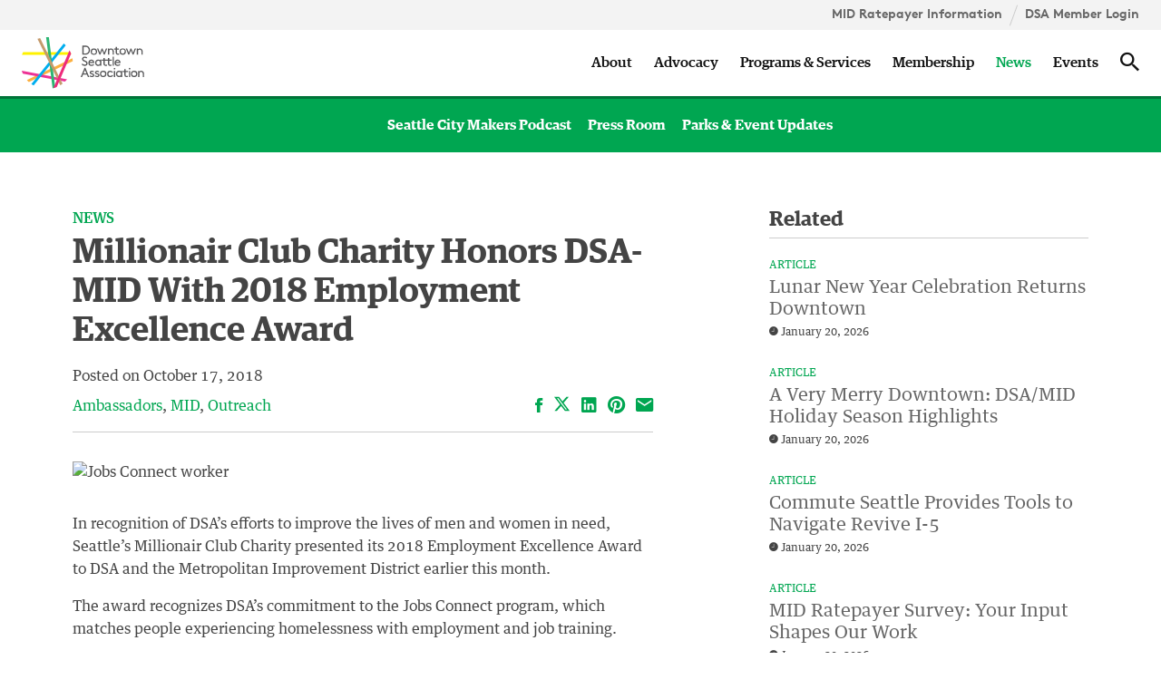

--- FILE ---
content_type: text/html; charset=UTF-8
request_url: https://downtownseattle.org/2018/10/millionair-club-charity-honors-dsa-mid-2018-employment-excellence-award/
body_size: 18819
content:
<!DOCTYPE html> <!--[if IE 8 ]><html dir="ltr" lang="en-US" class="no-js ie8 oldie"> <![endif]--> <!--[if IE 9 ]><html dir="ltr" lang="en-US" class="no-js ie9 oldie"> <![endif]--> <!--[if (gte IE 9)|(gt IEMobile 7)|!(IEMobile)|!(IE)]><!--><html dir="ltr" lang="en-US" class="no-js"><!--<![endif]--><head><meta charset="utf-8"><meta http-equiv="x-ua-compatible" content="ie=edge"><meta name="viewport" content="width=device-width, initial-scale=1, shrink-to-fit=no"><meta name='robots' content='index, follow, max-image-preview:large, max-snippet:-1, max-video-preview:-1' /><style>img:is([sizes="auto" i], [sizes^="auto," i]) { contain-intrinsic-size: 3000px 1500px }</style> <script data-cfasync="false" data-pagespeed-no-defer>var gtm4wp_datalayer_name = "dataLayer";
	var dataLayer = dataLayer || [];</script> <title>Millionair Club Charity Honors DSA-MID With 2018 Employment Excellence Award</title><link rel="canonical" href="https://downtownseattle.org/2018/10/millionair-club-charity-honors-dsa-mid-2018-employment-excellence-award/" /><meta property="og:locale" content="en_US" /><meta property="og:type" content="article" /><meta property="og:title" content="Millionair Club Charity Honors DSA-MID With 2018 Employment Excellence Award" /><meta property="og:description" content="In recognition of DSA’s efforts to improve the lives of men and women in need, Seattle’s Millionair Club Charity presented its 2018 Employment Excellence" /><meta property="og:url" content="https://downtownseattle.org/2018/10/millionair-club-charity-honors-dsa-mid-2018-employment-excellence-award/" /><meta property="og:site_name" content="Downtown Seattle Association" /><meta property="article:publisher" content="https://www.facebook.com/DowntownSeattle" /><meta property="article:published_time" content="2018-10-17T21:26:11+00:00" /><meta property="article:modified_time" content="2018-10-22T23:43:08+00:00" /><meta property="og:image" content="https://downtownseattle.org/app/uploads/2018/10/201810-dsa-intersections-jobs-connect-3360x2520.jpg" /><meta property="og:image:width" content="3360" /><meta property="og:image:height" content="2520" /><meta property="og:image:type" content="image/jpeg" /><meta name="author" content="James Sido" /><meta name="twitter:card" content="summary_large_image" /><meta name="twitter:creator" content="@downtownseattle" /><meta name="twitter:site" content="@downtownseattle" /><meta name="twitter:label1" content="Written by" /><meta name="twitter:data1" content="James Sido" /><meta name="twitter:label2" content="Est. reading time" /><meta name="twitter:data2" content="1 minute" /> <script type="application/ld+json" class="yoast-schema-graph">{"@context":"https://schema.org","@graph":[{"@type":"WebPage","@id":"https://downtownseattle.org/2018/10/millionair-club-charity-honors-dsa-mid-2018-employment-excellence-award/","url":"https://downtownseattle.org/2018/10/millionair-club-charity-honors-dsa-mid-2018-employment-excellence-award/","name":"Millionair Club Charity Honors DSA-MID With 2018 Employment Excellence Award","isPartOf":{"@id":"https://downtownseattle.org/#website"},"primaryImageOfPage":{"@id":"https://downtownseattle.org/2018/10/millionair-club-charity-honors-dsa-mid-2018-employment-excellence-award/#primaryimage"},"image":{"@id":"https://downtownseattle.org/2018/10/millionair-club-charity-honors-dsa-mid-2018-employment-excellence-award/#primaryimage"},"thumbnailUrl":"/app/uploads/2018/10/201810-dsa-intersections-jobs-connect-3360x2520-scaled.jpg","datePublished":"2018-10-17T21:26:11+00:00","dateModified":"2018-10-22T23:43:08+00:00","author":{"@id":"https://downtownseattle.org/#/schema/person/45afc644b8693163c7bbc7105f0d87ff"},"breadcrumb":{"@id":"https://downtownseattle.org/2018/10/millionair-club-charity-honors-dsa-mid-2018-employment-excellence-award/#breadcrumb"},"inLanguage":"en-US","potentialAction":[{"@type":"ReadAction","target":["https://downtownseattle.org/2018/10/millionair-club-charity-honors-dsa-mid-2018-employment-excellence-award/"]}]},{"@type":"ImageObject","inLanguage":"en-US","@id":"https://downtownseattle.org/2018/10/millionair-club-charity-honors-dsa-mid-2018-employment-excellence-award/#primaryimage","url":"/app/uploads/2018/10/201810-dsa-intersections-jobs-connect-3360x2520-scaled.jpg","contentUrl":"/app/uploads/2018/10/201810-dsa-intersections-jobs-connect-3360x2520-scaled.jpg","width":2560,"height":1920,"caption":"Jobs Connect worker"},{"@type":"BreadcrumbList","@id":"https://downtownseattle.org/2018/10/millionair-club-charity-honors-dsa-mid-2018-employment-excellence-award/#breadcrumb","itemListElement":[{"@type":"ListItem","position":1,"name":"Home","item":"https://downtownseattle.org/"},{"@type":"ListItem","position":2,"name":"News","item":"https://downtownseattle.org/news/"},{"@type":"ListItem","position":3,"name":"Millionair Club Charity Honors DSA-MID With 2018 Employment Excellence Award"}]},{"@type":"WebSite","@id":"https://downtownseattle.org/#website","url":"https://downtownseattle.org/","name":"Downtown Seattle Association","description":"Everything in one great place.","potentialAction":[{"@type":"SearchAction","target":{"@type":"EntryPoint","urlTemplate":"https://downtownseattle.org/search/{search_term_string}"},"query-input":{"@type":"PropertyValueSpecification","valueRequired":true,"valueName":"search_term_string"}}],"inLanguage":"en-US"},{"@type":"Person","@id":"https://downtownseattle.org/#/schema/person/45afc644b8693163c7bbc7105f0d87ff","name":"James Sido","image":{"@type":"ImageObject","inLanguage":"en-US","@id":"https://downtownseattle.org/#/schema/person/image/","url":"https://secure.gravatar.com/avatar/1ffc88bda34172473c4e86cede6a866c0048fd68450273e61c29644c2a8e9a2b?s=96&d=mm&r=g","contentUrl":"https://secure.gravatar.com/avatar/1ffc88bda34172473c4e86cede6a866c0048fd68450273e61c29644c2a8e9a2b?s=96&d=mm&r=g","caption":"James Sido"},"url":"https://downtownseattle.org/author/jamess/"}]}</script> <link rel="stylesheet" href="/app/plugins/events-calendar-pro/build/css/tribe-events-pro-mini-calendar-block.css"><link rel="stylesheet" href="https://cdn.downtownseattle.org/wp-includes/css/dist/block-library/style.min.css"><style id='classic-theme-styles-inline-css' type='text/css'>/*! This file is auto-generated */
.wp-block-button__link{color:#fff;background-color:#32373c;border-radius:9999px;box-shadow:none;text-decoration:none;padding:calc(.667em + 2px) calc(1.333em + 2px);font-size:1.125em}.wp-block-file__button{background:#32373c;color:#fff;text-decoration:none}</style><style id='global-styles-inline-css' type='text/css'>:root{--wp--preset--aspect-ratio--square: 1;--wp--preset--aspect-ratio--4-3: 4/3;--wp--preset--aspect-ratio--3-4: 3/4;--wp--preset--aspect-ratio--3-2: 3/2;--wp--preset--aspect-ratio--2-3: 2/3;--wp--preset--aspect-ratio--16-9: 16/9;--wp--preset--aspect-ratio--9-16: 9/16;--wp--preset--color--black: #000000;--wp--preset--color--cyan-bluish-gray: #abb8c3;--wp--preset--color--white: #ffffff;--wp--preset--color--pale-pink: #f78da7;--wp--preset--color--vivid-red: #cf2e2e;--wp--preset--color--luminous-vivid-orange: #ff6900;--wp--preset--color--luminous-vivid-amber: #fcb900;--wp--preset--color--light-green-cyan: #7bdcb5;--wp--preset--color--vivid-green-cyan: #00d084;--wp--preset--color--pale-cyan-blue: #8ed1fc;--wp--preset--color--vivid-cyan-blue: #0693e3;--wp--preset--color--vivid-purple: #9b51e0;--wp--preset--gradient--vivid-cyan-blue-to-vivid-purple: linear-gradient(135deg,rgba(6,147,227,1) 0%,rgb(155,81,224) 100%);--wp--preset--gradient--light-green-cyan-to-vivid-green-cyan: linear-gradient(135deg,rgb(122,220,180) 0%,rgb(0,208,130) 100%);--wp--preset--gradient--luminous-vivid-amber-to-luminous-vivid-orange: linear-gradient(135deg,rgba(252,185,0,1) 0%,rgba(255,105,0,1) 100%);--wp--preset--gradient--luminous-vivid-orange-to-vivid-red: linear-gradient(135deg,rgba(255,105,0,1) 0%,rgb(207,46,46) 100%);--wp--preset--gradient--very-light-gray-to-cyan-bluish-gray: linear-gradient(135deg,rgb(238,238,238) 0%,rgb(169,184,195) 100%);--wp--preset--gradient--cool-to-warm-spectrum: linear-gradient(135deg,rgb(74,234,220) 0%,rgb(151,120,209) 20%,rgb(207,42,186) 40%,rgb(238,44,130) 60%,rgb(251,105,98) 80%,rgb(254,248,76) 100%);--wp--preset--gradient--blush-light-purple: linear-gradient(135deg,rgb(255,206,236) 0%,rgb(152,150,240) 100%);--wp--preset--gradient--blush-bordeaux: linear-gradient(135deg,rgb(254,205,165) 0%,rgb(254,45,45) 50%,rgb(107,0,62) 100%);--wp--preset--gradient--luminous-dusk: linear-gradient(135deg,rgb(255,203,112) 0%,rgb(199,81,192) 50%,rgb(65,88,208) 100%);--wp--preset--gradient--pale-ocean: linear-gradient(135deg,rgb(255,245,203) 0%,rgb(182,227,212) 50%,rgb(51,167,181) 100%);--wp--preset--gradient--electric-grass: linear-gradient(135deg,rgb(202,248,128) 0%,rgb(113,206,126) 100%);--wp--preset--gradient--midnight: linear-gradient(135deg,rgb(2,3,129) 0%,rgb(40,116,252) 100%);--wp--preset--font-size--small: 13px;--wp--preset--font-size--medium: 20px;--wp--preset--font-size--large: 36px;--wp--preset--font-size--x-large: 42px;--wp--preset--spacing--20: 0.44rem;--wp--preset--spacing--30: 0.67rem;--wp--preset--spacing--40: 1rem;--wp--preset--spacing--50: 1.5rem;--wp--preset--spacing--60: 2.25rem;--wp--preset--spacing--70: 3.38rem;--wp--preset--spacing--80: 5.06rem;--wp--preset--shadow--natural: 6px 6px 9px rgba(0, 0, 0, 0.2);--wp--preset--shadow--deep: 12px 12px 50px rgba(0, 0, 0, 0.4);--wp--preset--shadow--sharp: 6px 6px 0px rgba(0, 0, 0, 0.2);--wp--preset--shadow--outlined: 6px 6px 0px -3px rgba(255, 255, 255, 1), 6px 6px rgba(0, 0, 0, 1);--wp--preset--shadow--crisp: 6px 6px 0px rgba(0, 0, 0, 1);}:where(.is-layout-flex){gap: 0.5em;}:where(.is-layout-grid){gap: 0.5em;}body .is-layout-flex{display: flex;}.is-layout-flex{flex-wrap: wrap;align-items: center;}.is-layout-flex > :is(*, div){margin: 0;}body .is-layout-grid{display: grid;}.is-layout-grid > :is(*, div){margin: 0;}:where(.wp-block-columns.is-layout-flex){gap: 2em;}:where(.wp-block-columns.is-layout-grid){gap: 2em;}:where(.wp-block-post-template.is-layout-flex){gap: 1.25em;}:where(.wp-block-post-template.is-layout-grid){gap: 1.25em;}.has-black-color{color: var(--wp--preset--color--black) !important;}.has-cyan-bluish-gray-color{color: var(--wp--preset--color--cyan-bluish-gray) !important;}.has-white-color{color: var(--wp--preset--color--white) !important;}.has-pale-pink-color{color: var(--wp--preset--color--pale-pink) !important;}.has-vivid-red-color{color: var(--wp--preset--color--vivid-red) !important;}.has-luminous-vivid-orange-color{color: var(--wp--preset--color--luminous-vivid-orange) !important;}.has-luminous-vivid-amber-color{color: var(--wp--preset--color--luminous-vivid-amber) !important;}.has-light-green-cyan-color{color: var(--wp--preset--color--light-green-cyan) !important;}.has-vivid-green-cyan-color{color: var(--wp--preset--color--vivid-green-cyan) !important;}.has-pale-cyan-blue-color{color: var(--wp--preset--color--pale-cyan-blue) !important;}.has-vivid-cyan-blue-color{color: var(--wp--preset--color--vivid-cyan-blue) !important;}.has-vivid-purple-color{color: var(--wp--preset--color--vivid-purple) !important;}.has-black-background-color{background-color: var(--wp--preset--color--black) !important;}.has-cyan-bluish-gray-background-color{background-color: var(--wp--preset--color--cyan-bluish-gray) !important;}.has-white-background-color{background-color: var(--wp--preset--color--white) !important;}.has-pale-pink-background-color{background-color: var(--wp--preset--color--pale-pink) !important;}.has-vivid-red-background-color{background-color: var(--wp--preset--color--vivid-red) !important;}.has-luminous-vivid-orange-background-color{background-color: var(--wp--preset--color--luminous-vivid-orange) !important;}.has-luminous-vivid-amber-background-color{background-color: var(--wp--preset--color--luminous-vivid-amber) !important;}.has-light-green-cyan-background-color{background-color: var(--wp--preset--color--light-green-cyan) !important;}.has-vivid-green-cyan-background-color{background-color: var(--wp--preset--color--vivid-green-cyan) !important;}.has-pale-cyan-blue-background-color{background-color: var(--wp--preset--color--pale-cyan-blue) !important;}.has-vivid-cyan-blue-background-color{background-color: var(--wp--preset--color--vivid-cyan-blue) !important;}.has-vivid-purple-background-color{background-color: var(--wp--preset--color--vivid-purple) !important;}.has-black-border-color{border-color: var(--wp--preset--color--black) !important;}.has-cyan-bluish-gray-border-color{border-color: var(--wp--preset--color--cyan-bluish-gray) !important;}.has-white-border-color{border-color: var(--wp--preset--color--white) !important;}.has-pale-pink-border-color{border-color: var(--wp--preset--color--pale-pink) !important;}.has-vivid-red-border-color{border-color: var(--wp--preset--color--vivid-red) !important;}.has-luminous-vivid-orange-border-color{border-color: var(--wp--preset--color--luminous-vivid-orange) !important;}.has-luminous-vivid-amber-border-color{border-color: var(--wp--preset--color--luminous-vivid-amber) !important;}.has-light-green-cyan-border-color{border-color: var(--wp--preset--color--light-green-cyan) !important;}.has-vivid-green-cyan-border-color{border-color: var(--wp--preset--color--vivid-green-cyan) !important;}.has-pale-cyan-blue-border-color{border-color: var(--wp--preset--color--pale-cyan-blue) !important;}.has-vivid-cyan-blue-border-color{border-color: var(--wp--preset--color--vivid-cyan-blue) !important;}.has-vivid-purple-border-color{border-color: var(--wp--preset--color--vivid-purple) !important;}.has-vivid-cyan-blue-to-vivid-purple-gradient-background{background: var(--wp--preset--gradient--vivid-cyan-blue-to-vivid-purple) !important;}.has-light-green-cyan-to-vivid-green-cyan-gradient-background{background: var(--wp--preset--gradient--light-green-cyan-to-vivid-green-cyan) !important;}.has-luminous-vivid-amber-to-luminous-vivid-orange-gradient-background{background: var(--wp--preset--gradient--luminous-vivid-amber-to-luminous-vivid-orange) !important;}.has-luminous-vivid-orange-to-vivid-red-gradient-background{background: var(--wp--preset--gradient--luminous-vivid-orange-to-vivid-red) !important;}.has-very-light-gray-to-cyan-bluish-gray-gradient-background{background: var(--wp--preset--gradient--very-light-gray-to-cyan-bluish-gray) !important;}.has-cool-to-warm-spectrum-gradient-background{background: var(--wp--preset--gradient--cool-to-warm-spectrum) !important;}.has-blush-light-purple-gradient-background{background: var(--wp--preset--gradient--blush-light-purple) !important;}.has-blush-bordeaux-gradient-background{background: var(--wp--preset--gradient--blush-bordeaux) !important;}.has-luminous-dusk-gradient-background{background: var(--wp--preset--gradient--luminous-dusk) !important;}.has-pale-ocean-gradient-background{background: var(--wp--preset--gradient--pale-ocean) !important;}.has-electric-grass-gradient-background{background: var(--wp--preset--gradient--electric-grass) !important;}.has-midnight-gradient-background{background: var(--wp--preset--gradient--midnight) !important;}.has-small-font-size{font-size: var(--wp--preset--font-size--small) !important;}.has-medium-font-size{font-size: var(--wp--preset--font-size--medium) !important;}.has-large-font-size{font-size: var(--wp--preset--font-size--large) !important;}.has-x-large-font-size{font-size: var(--wp--preset--font-size--x-large) !important;}
:where(.wp-block-post-template.is-layout-flex){gap: 1.25em;}:where(.wp-block-post-template.is-layout-grid){gap: 1.25em;}
:where(.wp-block-columns.is-layout-flex){gap: 2em;}:where(.wp-block-columns.is-layout-grid){gap: 2em;}
:root :where(.wp-block-pullquote){font-size: 1.5em;line-height: 1.6;}</style><link rel="stylesheet" href="/app/themes/dsa-t2/dist/css/main.css"> <script type="text/javascript" src="https://cdn.downtownseattle.org/wp-includes/js/jquery/jquery.min.js" id="jquery-core-js"></script> <script type="text/javascript" src="https://cdn.downtownseattle.org/wp-includes/js/jquery/jquery-migrate.min.js" id="jquery-migrate-js"></script> <script type="text/javascript" src="/app/themes/dsa-t2/dist/js/polyfills.js" id="dsa/polyfills.js-js"></script> <script type="text/javascript" src="/app/themes/dsa-t2/dist/js/modernizr-custom.js" id="dsa/modernizr.js-js"></script> <meta name="tec-api-version" content="v1"><meta name="tec-api-origin" content="https://downtownseattle.org"><link rel="alternate" href="https://downtownseattle.org/wp-json/tribe/events/v1/" />  <script data-cfasync="false" data-pagespeed-no-defer>var dataLayer_content = {"pagePostType":"post","pagePostType2":"single-post","pageCategory":["downtown-ambassadors","mid","outreach"],"pagePostAuthor":"James Sido"};
	dataLayer.push( dataLayer_content );</script> <script data-cfasync="false" data-pagespeed-no-defer>(function(w,d,s,l,i){w[l]=w[l]||[];w[l].push({'gtm.start':
new Date().getTime(),event:'gtm.js'});var f=d.getElementsByTagName(s)[0],
j=d.createElement(s),dl=l!='dataLayer'?'&l='+l:'';j.async=true;j.src=
'//www.googletagmanager.com/gtm.js?id='+i+dl;f.parentNode.insertBefore(j,f);
})(window,document,'script','dataLayer','GTM-TKVM9XZV');</script> <style>.algolia-search-highlight {
				background-color: #fffbcc;
				border-radius: 2px;
				font-style: normal;
			}</style> <script>(function(w,d,s,l,i){w[l]=w[l]||[];w[l].push({'gtm.start':
                new Date().getTime(),event:'gtm.js'});var f=d.getElementsByTagName(s)[0],
            j=d.createElement(s),dl=l!='dataLayer'?'&l='+l:'';j.async=true;j.src=
            'https://www.googletagmanager.com/gtm.js?id='+i+dl;f.parentNode.insertBefore(j,f);
        })(window,document,'script','dataLayer','GTM-WJBLG3Q');</script> <link rel="icon" href="/app/uploads/2017/04/cropped-favicon-32x32.png" sizes="32x32" /><link rel="icon" href="/app/uploads/2017/04/cropped-favicon-192x192.png" sizes="192x192" /><link rel="apple-touch-icon" href="/app/uploads/2017/04/cropped-favicon-180x180.png" /><meta name="msapplication-TileImage" content="/app/uploads/2017/04/cropped-favicon-270x270.png" /> <!--[if lt IE 9]><script src="http://cdnjs.cloudflare.com/ajax/libs/respond.js/1.4.2/respond.min.js"></script><![endif]--><style>.page .gform_wrapper ul.gfield_checkbox li label, .page .gform_wrapper ul.gfield_radio li label {
	padding: 4px 0px 0px 10px;
}

.page textarea,
.page input[type=tel],
.page input[type=email],
.page input[type=password],
.page input[type=number],
.page input[type=text] {
	border-color: #ddd;
	border-width: 1px;
	border-style: solid;
}

.page textarea:focus,
  .page input[type=tel]:focus,
  .page input[type=email]:focus,
  .page input[type=password]:focus,
  .page input[type=number]:focus,
  .page input[type=text]:focus {
	outline: none;
}

.page textarea:active, .page textarea:hover, .page textarea:focus,
  .page input[type=tel]:active,
  .page input[type=tel]:hover,
  .page input[type=tel]:focus,
  .page input[type=email]:active,
  .page input[type=email]:hover,
  .page input[type=email]:focus,
  .page input[type=password]:active,
  .page input[type=password]:hover,
  .page input[type=password]:focus,
  .page input[type=number]:active,
  .page input[type=number]:hover,
  .page input[type=number]:focus,
  .page input[type=text]:active,
  .page input[type=text]:hover,
  .page input[type=text]:focus {
	border-color: #00aeef;
}

.page .gform_wrapper.gf_browser_chrome .gfield_checkbox li input, .page .gform_wrapper.gf_browser_chrome .gfield_checkbox li input[type=checkbox], .page .gform_wrapper.gf_browser_chrome .gfield_radio li input[type=radio] {
	margin-top: 0px;
}

.gform_body .gsurvey-rating:not(:checked) > label {
	background-image: url(/app/themes/dsa/assets/images/rating-star.svg) !important;
	width: 33px !important;
	background-size: 33px 34px !important;
	line-height: 33px !important;
	font-size: 34px !important;
}

.gform_body .gsurvey-rating > input:checked ~ label {
	background-image: url(/app/themes/dsa/assets/images/rating-star-active.svg) !important;
	width: 33px !important;
	background-size: 33px 34px !important;
	line-height: 33px !important;
	font-size: 34px !important;
}

.gform_body .gsurvey-rating > input ~ label {
	margin-right: 7px;
}

.info-form-visiblity {
	display: none;
}

.info-form-visiblity.visible {
	display: block;
}

.info-form-prev-confirm.hide {
	display: none !important;
}

.gform_anchor {
    outline: none !important;
}

.gform_anchor.hidden {
    display: none !important;
}

.gform_anchor::before {
    content: "";
    display: block;
    width: 0;
    height: 200px;
    margin: -200px 0 0;
}

.disable-bottom-padding {
  padding-bottom: 0 !important;
}

.disable-top-padding-md {
  padding-top: 0 !important;
  margin-top: -6rem !important;
}

.button-cta {
  position: absolute;
  top: 1rem;
  right: 2rem;
  letter-spacing: normal;
  word-spacing: normal;
}

.button-cta-mobile {
  padding: 1.5rem 1rem !important;
  padding-bottom: 0.75rem !important;
  display: block;
}

@media only screen and (max-width: 991px) {
  .disable-top-padding-md {
    padding-top: 0 !important;
    margin-top: -3rem !important;
  }
}

@media only screen and (min-width: 992px) {
  .menu-show-mobile {
  	display: none !important;
  }
}

.section-nav--design-swarms .section-nav__link {
  display: none !important;
}

.section-nav--design-swarms .section-nav__item {
	margin-right: 0;
}

.section-nav--design-swarms .section-nav__link--active {
	display: inline-block !important;
}</style> <script src="https://cdn.jsdelivr.net/npm/js-cookie@rc/dist/js.cookie.min.js"></script> <script>jQuery( document ).ready(function() {
	jQuery('.gsurvey-rating input[type="radio"] ~ label').on('mouseenter', function(){
    	jQuery(this).click();
  		console.log('click');
    });
	});
  	var captureVisiblity = Cookies.get('rating_form_submitted');

    if (captureVisiblity == 'false') {
      jQuery( document ).ready(function() {
        jQuery('.info-form-visiblity').addClass('visible');
      });
    }

    jQuery(document).bind("gform_confirmation_loaded", function (e, form_id) {
      var prevConfirmVisiblity = Cookies.get('rating_form_submitted_intake');

      if (prevConfirmVisiblity == 'false') {
        console.log('hidden');

        jQuery('.info-form-prev-confirm').addClass('hide');
        jQuery('.gform_anchor').addClass('hidden');
      }
    });</script> </head><body id="top" class="wp-singular post-template-default single single-post postid-33645 single-format-standard wp-theme-dsa-t2 tribe-no-js home millionair-club-charity-honors-dsa-mid-2018-employment-excellence-award news"> <!--[if lte IE 9]><p class="browserupgrade">You are using an <strong>outdated</strong> browser. Please <a href="http://browsehappy.com/">upgrade your browser</a> to improve your experience and security.</p> <![endif]--><header data-nav="primary" class="site-header site-header--sub pinned top" role="banner"><div class="site-header__animate"> <span class="visuallyhidden visuallyhidden--focusable">Skip to content &darr;</span><nav class="site-header__utility-navigation" role="navigation"><ol><li><a href="/programs-services/metropolitan-improvement-district/mid-ratepayer-information/">MID Ratepayer Information</a></li><li><a href="https://downtownseattle.z2systems.com">DSA Member Login</a></li></ol></nav><div class="site-header__main-navigation" role="navigation"><div class="site-header__brand"><div class="brand"> <a class="brand__link" href="https://downtownseattle.org" rel="home"> <svg class="brand__logo" xmlns="http://www.w3.org/2000/svg" viewBox="0 0 376 160"><title>Downtown Seattle Association</title> <path fill="#58585a" d="M215.76 111.81c-1.89-.48-3.37-.92-3.37-2.21 0-1.49 1.57-2.37 3.41-2.37a6.7 6.7 0 0 1 4.06 1.49l2-2.73a9.6 9.6 0 0 0-6.27-2.09c-3.38 0-7 1.85-7 5.91 0 2.65 2 4.1 4.34 4.86 2.77.92 5.91 1 5.91 3.21 0 1.49-1.65 2.37-3.29 2.37a9.19 9.19 0 0 1-5.59-2.09L208 121a11.79 11.79 0 0 0 7.64 2.61c3.7 0 7-2.21 7-5.79-.01-3.92-3.91-5.24-6.88-6.01zm38.92-42.02v-5.22h-3.82v5.22H246v3.42h4.82v8.64a7.28 7.28 0 0 0 1.65 5 6.73 6.73 0 0 0 5.3 2.21 7.5 7.5 0 0 0 4.5-1.24l-1.49-3.09a6.56 6.56 0 0 1-2.89.72 3.32 3.32 0 0 1-2.53-1 3.68 3.68 0 0 1-.72-2.41v-8.83h10v8.64a7.28 7.28 0 0 0 1.65 5 6.73 6.73 0 0 0 5.3 2.21 7.5 7.5 0 0 0 4.5-1.24l-1.49-3.09a6.56 6.56 0 0 1-2.89.72 3.32 3.32 0 0 1-2.53-1 3.68 3.68 0 0 1-.72-2.41v-8.83h8v-3.42h-8v-5.22h-3.82v5.22h-10zm-50.5-18.27a14.42 14.42 0 0 0 0-22.82C201.85 27 199 26 194.5 26h-8.44v28.17h8.44c4.5 0 7.39-.97 9.68-2.65zm-14.1-1.17V29.86h4.22c3.94 0 6.27.84 8 2.37a10.79 10.79 0 0 1 0 15.75c-1.77 1.53-4.1 2.37-8 2.37zm31.36 4.22a9.57 9.57 0 0 0 9.76-9.85 9.76 9.76 0 1 0-19.53 0 9.57 9.57 0 0 0 9.77 9.85zm0-16.07a6 6 0 0 1 5.95 6.23 6 6 0 1 1-11.89 0 6 6 0 0 1 5.94-6.23zm19.96 15.67l5.3-13.26 5.3 13.26h2.66l7.67-18.89h-3.94l-5.18 12.9-5.18-12.9h-2.65l-5.19 12.9-5.18-12.9h-3.94l7.68 18.89h2.65m27.05-12.98a7 7 0 0 1 5.43-2.69 5 5 0 0 1 3.9 1.85c.68.84 1.12 2 1.12 4.38v9.44h3.82v-9.24c0-3.26-.64-5.18-1.85-6.71a8.7 8.7 0 0 0-6.87-3.34 8.18 8.18 0 0 0-5.67 2.21v-1.81h-3.7v18.89h3.82zm51.28 3.54a9.76 9.76 0 1 0-19.53 0 9.76 9.76 0 1 0 19.53 0zM310 51a6 6 0 0 1-6-6.27 6 6 0 1 1 11.89 0A6 6 0 0 1 310 51zm33.19 3.17l7.67-18.89h-3.94l-5.18 12.9-5.18-12.9h-2.66l-5.18 12.9-5.18-12.9h-3.94l7.67 18.89h2.66l5.3-13.26 5.3 13.26h2.66m19.22-15.67a5 5 0 0 1 3.9 1.85c.68.84 1.12 2 1.12 4.38v9.44h3.82v-9.24c0-3.26-.64-5.18-1.85-6.71a8.7 8.7 0 0 0-6.87-3.34 8.18 8.18 0 0 0-5.67 2.21v-1.81h-3.7v18.89H357v-13a7 7 0 0 1 5.41-2.67zM193.29 85.26a9 9 0 0 1-6.87-3.62l-2.77 2.73a12.61 12.61 0 0 0 9.84 4.7c4.9 0 8.72-3.22 8.72-8.16a7.42 7.42 0 0 0-3.66-6.43c-3.62-2.41-9.6-3.17-9.6-6.75 0-2.45 2.33-3.78 4.66-3.78a7.73 7.73 0 0 1 5 1.93L201 63a11.56 11.56 0 0 0-7.55-2.81c-4.9 0-8.52 3.38-8.52 7.47a7.16 7.16 0 0 0 3.58 6.19c3.74 2.45 9.68 2.93 9.68 7.23 0 2.49-2.29 4.18-4.9 4.18zm20.37-15.87c-5.34 0-9.2 4.18-9.2 9.84a9.59 9.59 0 0 0 9.76 9.85 9.9 9.9 0 0 0 8-3.54l-2.49-2.37a6.81 6.81 0 0 1-5.42 2.57 6.08 6.08 0 0 1-6.15-5.74h14.54a6.94 6.94 0 0 0 0-.8c.04-5.55-3.77-9.81-9.04-9.81zm-5.18 7.43a5.49 5.49 0 0 1 5.31-4.1 5.28 5.28 0 0 1 5 4.1zm35.66 11.86V69.79h-3.7v1.73a8.84 8.84 0 0 0-5.91-2.13 9 9 0 0 0-4.62 1.21 10.09 10.09 0 0 0 0 17.24 9.68 9.68 0 0 0 4.74 1.25 8.65 8.65 0 0 0 5.83-2.13v1.73zm-3.82-5.91a6.55 6.55 0 0 1-5.18 2.69 6.17 6.17 0 0 1-6.27-6.23 6 6 0 0 1 6.07-6.23 6.8 6.8 0 0 1 5.38 2.69zm38.58-22.62h3.82v28.53h-3.82zm23.92 25.39l-2.49-2.37a6.81 6.81 0 0 1-5.42 2.57A6.08 6.08 0 0 1 288.8 80h14.55a7 7 0 0 0 0-.8c0-5.58-3.82-9.84-9.08-9.84s-9.2 4.18-9.2 9.84a9.59 9.59 0 0 0 9.76 9.85 9.9 9.9 0 0 0 7.99-3.51zm-8.4-12.82a5.28 5.28 0 0 1 5 4.1h-10.3a5.49 5.49 0 0 1 5.31-4.09zM192.69 95.06L181 123.19h4.18l2.93-7.23H200l3 7.23h4.18L195.5 95.06zm-2.93 17.08l4.34-10.45 4.34 10.45zm42.09-.33c-1.89-.48-3.37-.92-3.37-2.21 0-1.49 1.57-2.37 3.41-2.37a6.7 6.7 0 0 1 4.06 1.49l2-2.73a9.6 9.6 0 0 0-6.27-2.09c-3.38 0-7 1.85-7 5.91 0 2.65 2 4.1 4.34 4.86 2.77.92 5.91 1 5.91 3.21 0 1.49-1.65 2.37-3.29 2.37a9.19 9.19 0 0 1-5.59-2.09l-2 2.81a11.79 11.79 0 0 0 7.64 2.61c3.7 0 7-2.21 7-5.79.03-3.89-3.87-5.21-6.84-5.98zm18.26-7.91a9.85 9.85 0 1 0 9.76 9.84 9.57 9.57 0 0 0-9.76-9.84zm0 16.07a6.23 6.23 0 1 1 5.95-6.23 6 6 0 0 1-5.95 6.26zm22.16.03a6.23 6.23 0 0 1-.24-12.46 6.48 6.48 0 0 1 5.22 2.85l2.81-2.37a10 10 0 0 0-8-4.1 9.61 9.61 0 0 0-9.84 9.84 9.72 9.72 0 0 0 10.08 9.85 10 10 0 0 0 8.4-4.42l-2.96-2.19a6.71 6.71 0 0 1-5.47 3zm10.68-15.7h3.82v18.89h-3.82zm1.89-9.24a2.49 2.49 0 0 0-2.49 2.53 2.45 2.45 0 0 0 2.49 2.49 2.49 2.49 0 0 0 2.53-2.49 2.52 2.52 0 0 0-2.53-2.53zm19.7 10.94a8.84 8.84 0 0 0-5.91-2.13 9 9 0 0 0-4.63 1.23 10.09 10.09 0 0 0 0 17.24 9.68 9.68 0 0 0 4.74 1.25 8.66 8.66 0 0 0 5.83-2.13v1.73h3.7V104.3h-3.7zm-.12 11.25a6.55 6.55 0 0 1-5.18 2.69 6.17 6.17 0 0 1-6.27-6.23 6 6 0 0 1 6.07-6.23 6.8 6.8 0 0 1 5.38 2.69zm24.82-12.95h3.82v18.89h-3.82zm1.89-9.24a2.49 2.49 0 0 0-2.49 2.53 2.45 2.45 0 0 0 2.49 2.49 2.49 2.49 0 0 0 2.53-2.49 2.52 2.52 0 0 0-2.53-2.53zm14.07 8.84a9.85 9.85 0 1 0 9.76 9.84 9.57 9.57 0 0 0-9.76-9.84zm0 16.07a6.23 6.23 0 1 1 5.95-6.23 6 6 0 0 1-5.95 6.26zm28.39-12.74a8.7 8.7 0 0 0-6.87-3.34 8.18 8.18 0 0 0-5.67 2.21v-1.8h-3.7v18.89h3.82v-13a7 7 0 0 1 5.43-2.69 5 5 0 0 1 3.9 1.85c.68.84 1.12 2 1.12 4.38v9.44h3.82v-9.24c0-3.24-.65-5.17-1.85-6.7zm-85.14-59.89a7.28 7.28 0 0 0 1.65 5 6.73 6.73 0 0 0 5.3 2.21 7.5 7.5 0 0 0 4.5-1.24l-1.49-3.09a6.56 6.56 0 0 1-2.89.72 3.32 3.32 0 0 1-2.53-1 3.68 3.68 0 0 1-.72-2.41V38.7h6v-3.42h-6v-5.22h-3.82v5.22h-4.82v3.42h4.82zm30.34 51.74H315v5.22h-4.82v3.42H315v8.64a7.28 7.28 0 0 0 1.65 5 6.73 6.73 0 0 0 5.3 2.21 7.5 7.5 0 0 0 4.5-1.24l-1.49-3.09a6.56 6.56 0 0 1-2.96.76 3.32 3.32 0 0 1-2.53-1 3.68 3.68 0 0 1-.72-2.41v-8.84h8v-3.45h-8z"/> <path fill="#fcb040" d="M155.49 65.33l-139.7 67.15a80.67 80.67 0 0 0 6.11 6.35l134.75-64.77a80.39 80.39 0 0 0-1.16-8.73z" /> <path fill="#fff200" d="M.56 54.79h149.18l1.63-3.79q-.91-2.31-2-4.55H3.91a79.74 79.74 0 0 0-3.35 8.34z" /> <path fill="#ed3295" d="M0 103.86A79.67 79.67 0 0 0 3.43 113l129.19 24.65a80.67 80.67 0 0 0 6.6-7.26z"/> <path fill="#00aeef" d="M36.48 149.68l98.58-124.45a80.72 80.72 0 0 0-6.06-5.81L29.45 145.07a80.35 80.35 0 0 0 7.03 4.61z" /> <path fill="#2bb673" d="M74.73 0l19.93 158.39a79.55 79.55 0 0 0 8.14-2.33L83.2.26A81.14 81.14 0 0 0 74.86 0z" /> <path fill="#c49a6c" d="M48.13 5.24l70.07 143.61a80.3 80.3 0 0 0 7-4.76L56.19 2.66a79.61 79.61 0 0 0-8.06 2.58z" /> <path fill="#ee2a7b" d="M107.46 154.3l43.92-103.35a79.76 79.76 0 0 0-4.81-10.09l-49.72 117a79.57 79.57 0 0 0 10.61-3.56z" /> </svg> </a></div></div><nav class="site-header__links"> <button type="button" class="site-header__links-mobile-nav-toggle" data-mobile-nav-target="mobile-navigation"> <span class="icon icon--lg ion-navicon"></span><span class="visuallyhidden">Mobile Navigation</span> </button><div class="site-header__links-primary"><ol class="primary-navigation"><li class="primary-navigation__item"><div class="primary-navigation__link primary-navigation__link--about"> <a href="https://downtownseattle.org/about/" data-menu-target="about">About</a><div class="primary-navigation__link-indicator"> <svg width="15" viewBox="0 0 15 12"> <use href="#icon-triangle" xlink:href="#icon-triangle"></use> </svg></div></div><nav class="primary-navigation-menu primary-navigation-menu--about" data-menu="about" aria-role="navigation" aria-hidden="true"> <button type="button" class="primary-navigation-menu__close primary-navigation-menu__close--about"> <span class="icon icon--md ion-android-close"></span><span class="visuallyhidden">Close About Navigation Menu</span> </button><div class="container--md grid grid--justify-space-between"><div class="grid__col-md-2 primary-navigation-menu__header"><h4><a class="menu-item menu-item-type-post_type menu-item-object-page menu-item-has-children menu-item-117 primary-navigation-menu__link" href="https://downtownseattle.org/about/">About</a></h4></div><div class="grid__col-md-9 primary-navigation-menu__content"><div class="grid"><div class="grid__col-md-4 grid__col--bleed-y"><div class="primary-navigation-menu__column"><h6 class="primary-navigation-menu__header"><a class="menu-item menu-item-type-post_type menu-item-object-page menu-item-has-children menu-item-117 primary-navigation-menu__link" href="https://downtownseattle.org/about/">About Overview</a></h6><h6 class="primary-navigation-menu__header"><a class="menu-item menu-item-type-post_type menu-item-object-page menu-item-44319 primary-navigation-menu__link" href="https://downtownseattle.org/about/diversity-equity-inclusion/">Diversity, Equity &#038; Inclusion</a></h6></div><div class="primary-navigation-menu__column"><h6 class="primary-navigation-menu__header"><a class="menu-item menu-item-type-post_type menu-item-object-page menu-item-125 primary-navigation-menu__link" href="https://downtownseattle.org/about/where-we-serve/">Where We Serve</a></h6></div><div class="primary-navigation-menu__column"><h6 class="primary-navigation-menu__header"><a class="menu-item menu-item-type-post_type menu-item-object-page menu-item-has-children menu-item-154 primary-navigation-menu__link" href="https://downtownseattle.org/about/our-team/">Our Team</a></h6><ol class="primary-navigation-menu__list"><li class="primary-navigation-menu__item"><a class="menu-item menu-item-type-post_type menu-item-object-page menu-item-28185 primary-navigation-menu__link" href="https://downtownseattle.org/about/our-team/">DSA Board</a></li><li class="primary-navigation-menu__item"><a class="menu-item menu-item-type-post_type menu-item-object-page menu-item-189 primary-navigation-menu__link" href="https://downtownseattle.org/about/our-team/ratepayer-board/">MID Ratepayer Advisory Board</a></li><li class="primary-navigation-menu__item"><a class="menu-item menu-item-type-post_type menu-item-object-page menu-item-217 primary-navigation-menu__link" href="https://downtownseattle.org/about/our-team/all-staff/">All Staff</a></li></ol></div><div class="primary-navigation-menu__column"><h6 class="primary-navigation-menu__header"><a class="menu-item menu-item-type-post_type menu-item-object-page menu-item-42820 primary-navigation-menu__link" href="https://downtownseattle.org/about/annual-report/">Annual Report</a></h6></div><div class="primary-navigation-menu__column"><h6 class="primary-navigation-menu__header"><a class="menu-item menu-item-type-post_type menu-item-object-page menu-item-234 primary-navigation-menu__link" href="https://downtownseattle.org/about/sponsorship/">Sponsorship</a></h6></div></div><div class="grid__col-md-4 grid__col--bleed-y"><div class="primary-navigation-menu__column"><h6 class="primary-navigation-menu__header"><a class="column menu-item menu-item-type-post_type menu-item-object-page menu-item-391 primary-navigation-menu__link" href="https://downtownseattle.org/about/careers/">Careers</a></h6></div><div class="primary-navigation-menu__column"><h6 class="primary-navigation-menu__header"><a class="menu-item menu-item-type-post_type menu-item-object-page menu-item-395 primary-navigation-menu__link" href="https://downtownseattle.org/about/contact/">Contact</a></h6></div></div></div></div></div></nav></li><li class="primary-navigation__item"><div class="primary-navigation__link primary-navigation__link--advocacy"> <a href="https://downtownseattle.org/advocacy/" data-menu-target="advocacy">Advocacy</a><div class="primary-navigation__link-indicator"> <svg width="15" viewBox="0 0 15 12"> <use href="#icon-triangle" xlink:href="#icon-triangle"></use> </svg></div></div><nav class="primary-navigation-menu primary-navigation-menu--advocacy" data-menu="advocacy" aria-role="navigation" aria-hidden="true"> <button type="button" class="primary-navigation-menu__close primary-navigation-menu__close--advocacy"> <span class="icon icon--md ion-android-close"></span><span class="visuallyhidden">Close Advocacy Navigation Menu</span> </button><div class="container--md grid grid--justify-space-between"><div class="grid__col-md-2 primary-navigation-menu__header"><h4><a class="menu-item menu-item-type-post_type menu-item-object-page menu-item-has-children menu-item-400 primary-navigation-menu__link" href="https://downtownseattle.org/advocacy/">Advocacy</a></h4></div><div class="grid__col-md-9 primary-navigation-menu__content"><div class="grid"><div class="grid__col-md-4 grid__col--bleed-y"><div class="primary-navigation-menu__column"><h6 class="primary-navigation-menu__header"><a class="menu-item menu-item-type-post_type menu-item-object-page menu-item-has-children menu-item-400 primary-navigation-menu__link" href="https://downtownseattle.org/advocacy/">Advocacy Overview</a></h6><h6 class="primary-navigation-menu__header"><a class="menu-item menu-item-type-post_type menu-item-object-page menu-item-422 primary-navigation-menu__link" href="https://downtownseattle.org/advocacy/urban-experience/">Urban Experience</a></h6></div><div class="primary-navigation-menu__column"><h6 class="primary-navigation-menu__header"><a class="menu-item menu-item-type-post_type menu-item-object-page menu-item-421 primary-navigation-menu__link" href="https://downtownseattle.org/advocacy/transportation-access/">Transportation &#038; Access</a></h6></div><div class="primary-navigation-menu__column"><h6 class="primary-navigation-menu__header"><a class="menu-item menu-item-type-post_type menu-item-object-page menu-item-420 primary-navigation-menu__link" href="https://downtownseattle.org/advocacy/economic-competitiveness/">Economic Competitiveness</a></h6></div><div class="primary-navigation-menu__column"><h6 class="primary-navigation-menu__header"><a class="menu-item menu-item-type-post_type menu-item-object-page menu-item-49811 primary-navigation-menu__link" href="https://downtownseattle.org/advocacy/candidate-scorecard/">Candidate Scorecard</a></h6></div><div class="primary-navigation-menu__column"><h6 class="primary-navigation-menu__header"><a class="menu-item menu-item-type-post_type menu-item-object-page menu-item-28901 primary-navigation-menu__link" href="https://downtownseattle.org/advocacy/campaigns/">Campaigns</a></h6></div></div></div></div></div></nav></li><li class="primary-navigation__item"><div class="primary-navigation__link primary-navigation__link--programs-services"> <a href="https://downtownseattle.org/programs-services/" data-menu-target="programs-services">Programs &#038; Services</a><div class="primary-navigation__link-indicator"> <svg width="15" viewBox="0 0 15 12"> <use href="#icon-triangle" xlink:href="#icon-triangle"></use> </svg></div></div><nav class="primary-navigation-menu primary-navigation-menu--programs-services" data-menu="programs-services" aria-role="navigation" aria-hidden="true"> <button type="button" class="primary-navigation-menu__close primary-navigation-menu__close--programs-services"> <span class="icon icon--md ion-android-close"></span><span class="visuallyhidden">Close Programs &#038; Services Navigation Menu</span> </button><div class="container--md grid grid--justify-space-between"><div class="grid__col-md-2 primary-navigation-menu__header"><h4><a class="menu-item menu-item-type-post_type menu-item-object-page menu-item-has-children menu-item-110 primary-navigation-menu__link" href="https://downtownseattle.org/programs-services/">Programs &#038; Services</a></h4></div><div class="grid__col-md-9 primary-navigation-menu__content"><div class="grid"><div class="grid__col-md-4 grid__col--bleed-y"><div class="primary-navigation-menu__column"><h6 class="primary-navigation-menu__header"><a class="menu-item menu-item-type-post_type menu-item-object-page menu-item-has-children menu-item-110 primary-navigation-menu__link" href="https://downtownseattle.org/programs-services/">Programs &#038; Services Overview</a></h6><h6 class="primary-navigation-menu__header"><a class="menu-item menu-item-type-post_type menu-item-object-page menu-item-has-children menu-item-113 primary-navigation-menu__link" href="https://downtownseattle.org/programs-services/parks-and-public-spaces/">Parks &#038; Public Spaces</a></h6><ol class="primary-navigation-menu__list"><li class="primary-navigation-menu__item"><a class="menu-item menu-item-type-post_type menu-item-object-page menu-item-51581 primary-navigation-menu__link" href="https://downtownseattle.org/programs-services/parks-and-public-spaces/locations/">Locations</a></li><li class="primary-navigation-menu__item"><a class="menu-item menu-item-type-post_type menu-item-object-page menu-item-50232 primary-navigation-menu__link" href="https://downtownseattle.org/programs-services/parks-and-public-spaces/elliott-bay-connections/">Elliott Bay Connections</a></li><li class="primary-navigation-menu__item"><a class="menu-item menu-item-type-post_type menu-item-object-page menu-item-591 primary-navigation-menu__link" href="https://downtownseattle.org/programs-services/parks-and-public-spaces/public-art/">Public Art</a></li></ol></div><div class="primary-navigation-menu__column"><h6 class="primary-navigation-menu__header"><a class="menu-item menu-item-type-post_type menu-item-object-page menu-item-has-children menu-item-50568 primary-navigation-menu__link" href="https://downtownseattle.org/programs-services/metropolitan-improvement-district/">Metropolitan Improvement District</a></h6><ol class="primary-navigation-menu__list"><li class="primary-navigation-menu__item"><a class="menu-item menu-item-type-post_type menu-item-object-page menu-item-50561 primary-navigation-menu__link" href="https://downtownseattle.org/programs-services/metropolitan-improvement-district/services-summary/">Services Summary</a></li><li class="primary-navigation-menu__item"><a class="menu-item menu-item-type-post_type menu-item-object-page menu-item-has-children menu-item-50563 primary-navigation-menu__link" href="https://downtownseattle.org/programs-services/metropolitan-improvement-district/downtown-ambassadors/">Downtown Ambassadors</a></li><li class="primary-navigation-menu__item"><a class="menu-item menu-item-type-post_type menu-item-object-page menu-item-50567 primary-navigation-menu__link" href="https://downtownseattle.org/programs-services/metropolitan-improvement-district/service-request/">Service Request</a></li><li class="primary-navigation-menu__item"><a class="menu-item menu-item-type-post_type menu-item-object-page menu-item-50562 primary-navigation-menu__link" href="https://downtownseattle.org/programs-services/metropolitan-improvement-district/mid-news/">MID News</a></li><li class="primary-navigation-menu__item"><a class="menu-item menu-item-type-post_type menu-item-object-page menu-item-50560 primary-navigation-menu__link" href="https://downtownseattle.org/programs-services/metropolitan-improvement-district/mid-ratepayer-information/">MID Ratepayer Information</a></li></ol></div></div><div class="grid__col-md-4 grid__col--bleed-y"><div class="primary-navigation-menu__column"><h6 class="primary-navigation-menu__header"><a class="column menu-item menu-item-type-post_type menu-item-object-page menu-item-has-children menu-item-111 primary-navigation-menu__link" href="https://downtownseattle.org/programs-services/research/">Research</a></h6><ol class="primary-navigation-menu__list"><li class="primary-navigation-menu__item"><a class="menu-item menu-item-type-post_type menu-item-object-page menu-item-55372 primary-navigation-menu__link" href="https://downtownseattle.org/programs-services/research/economic-report/">Economic Report</a></li><li class="primary-navigation-menu__item"><a class="menu-item menu-item-type-post_type menu-item-object-page menu-item-57634 primary-navigation-menu__link" href="https://downtownseattle.org/programs-services/research/downtown-seattle-retail/">Downtown Seattle Retail</a></li><li class="primary-navigation-menu__item"><a class="menu-item menu-item-type-post_type menu-item-object-page menu-item-688 primary-navigation-menu__link" href="https://downtownseattle.org/programs-services/research/development/">Development</a></li><li class="primary-navigation-menu__item"><a class="menu-item menu-item-type-post_type menu-item-object-page menu-item-48783 primary-navigation-menu__link" href="https://downtownseattle.org/programs-services/research/economic-revitalization/">Economic Revitalization</a></li></ol></div><div class="primary-navigation-menu__column"><h6 class="primary-navigation-menu__header"><a class="menu-item menu-item-type-post_type menu-item-object-page menu-item-57909 primary-navigation-menu__link" href="https://downtownseattle.org/programs-services/dsa-marketplace/">DSA Marketplace</a></h6></div><div class="primary-navigation-menu__column"><h6 class="primary-navigation-menu__header"><a class="menu-item menu-item-type-custom menu-item-object-custom menu-item-356 primary-navigation-menu__link" href="/programs-and-services/commute-seattle/">Commute Seattle</a></h6></div></div></div></div></div></nav></li><li class="primary-navigation__item"><div class="primary-navigation__link primary-navigation__link--membership"> <a href="https://downtownseattle.org/membership/" data-menu-target="membership">Membership</a><div class="primary-navigation__link-indicator"> <svg width="15" viewBox="0 0 15 12"> <use href="#icon-triangle" xlink:href="#icon-triangle"></use> </svg></div></div><nav class="primary-navigation-menu primary-navigation-menu--membership" data-menu="membership" aria-role="navigation" aria-hidden="true"> <button type="button" class="primary-navigation-menu__close primary-navigation-menu__close--membership"> <span class="icon icon--md ion-android-close"></span><span class="visuallyhidden">Close Membership Navigation Menu</span> </button><div class="container--md grid grid--justify-space-between"><div class="grid__col-md-2 primary-navigation-menu__header"><h4><a class="menu-item menu-item-type-post_type menu-item-object-page menu-item-has-children menu-item-38563 primary-navigation-menu__link" href="https://downtownseattle.org/membership/">Membership</a></h4></div><div class="grid__col-md-9 primary-navigation-menu__content"><div class="grid"><div class="grid__col-md-4 grid__col--bleed-y"><div class="primary-navigation-menu__column"><h6 class="primary-navigation-menu__header"><a class="menu-item menu-item-type-post_type menu-item-object-page menu-item-has-children menu-item-38563 primary-navigation-menu__link" href="https://downtownseattle.org/membership/">Membership Overview</a></h6><h6 class="primary-navigation-menu__header"><a class="menu-item menu-item-type-post_type menu-item-object-page menu-item-737 primary-navigation-menu__link" href="https://downtownseattle.org/membership/corporate-nonprofit-membership/">Corporate / Nonprofit Membership</a></h6></div><div class="primary-navigation-menu__column"><h6 class="primary-navigation-menu__header"><a class="menu-item menu-item-type-post_type menu-item-object-page menu-item-50093 primary-navigation-menu__link" href="https://downtownseattle.org/membership/resident-membership/">Resident Membership</a></h6></div><div class="primary-navigation-menu__column"><h6 class="primary-navigation-menu__header"><a class="menu-item menu-item-type-post_type menu-item-object-page menu-item-27553 primary-navigation-menu__link" href="https://downtownseattle.org/membership/member-directory/" target="_blank" rel="external">Member Directory</a></h6></div><div class="primary-navigation-menu__column"><h6 class="primary-navigation-menu__header"><a class="menu-item menu-item-type-post_type menu-item-object-page menu-item-819 primary-navigation-menu__link" href="https://downtownseattle.org/membership/join-us/">Join Us</a></h6></div><div class="primary-navigation-menu__column"><h6 class="primary-navigation-menu__header"><a class="menu-item menu-item-type-post_type menu-item-object-page menu-item-857 primary-navigation-menu__link" href="https://downtownseattle.org/membership/faqs/">FAQs</a></h6></div><div class="primary-navigation-menu__column"><h6 class="primary-navigation-menu__header"><a class="menu-item menu-item-type-post_type menu-item-object-page menu-item-27985 primary-navigation-menu__link" href="https://downtownseattle.org/membership/subscription-preferences/">Subscription Preferences</a></h6></div></div></div></div></div></nav></li><li class="primary-navigation__item"><div class="primary-navigation__link primary-navigation__link--news"> <a href="https://downtownseattle.org/news/" data-menu-target="news">News</a><div class="primary-navigation__link-indicator"> <svg width="15" viewBox="0 0 15 12"> <use href="#icon-triangle" xlink:href="#icon-triangle"></use> </svg></div></div><nav class="primary-navigation-menu primary-navigation-menu--news" data-menu="news" aria-role="navigation" aria-hidden="true"> <button type="button" class="primary-navigation-menu__close primary-navigation-menu__close--news"> <span class="icon icon--md ion-android-close"></span><span class="visuallyhidden">Close News Navigation Menu</span> </button><div class="container--md grid grid--justify-space-between"><div class="grid__col-md-2 primary-navigation-menu__header"><h4><a class="menu-item menu-item-type-post_type menu-item-object-page current_page_parent menu-item-has-children menu-item-437 primary-navigation-menu__link" href="https://downtownseattle.org/news/">News</a></h4></div><div class="grid__col-md-9 primary-navigation-menu__content"><div class="grid"><div class="grid__col-md-4 grid__col--bleed-y"><div class="primary-navigation-menu__column"><h6 class="primary-navigation-menu__header"><a class="menu-item menu-item-type-post_type menu-item-object-page current_page_parent menu-item-has-children menu-item-437 primary-navigation-menu__link" href="https://downtownseattle.org/news/">News Overview</a></h6><h6 class="primary-navigation-menu__header"><a class="menu-item menu-item-type-post_type menu-item-object-page menu-item-44878 primary-navigation-menu__link" href="https://downtownseattle.org/news/seattle-city-makers-podcast/">Seattle City Makers Podcast</a></h6></div><div class="primary-navigation-menu__column"><h6 class="primary-navigation-menu__header"><a class="menu-item menu-item-type-post_type menu-item-object-page menu-item-880 primary-navigation-menu__link" href="https://downtownseattle.org/news/press-room/">Press Room</a></h6></div><div class="primary-navigation-menu__column"><h6 class="primary-navigation-menu__header"><a class="menu-item menu-item-type-post_type menu-item-object-page menu-item-27984 primary-navigation-menu__link" href="https://downtownseattle.org/news/parks-dss/">Parks &#038; Event Updates</a></h6></div></div></div></div></div></nav></li><li class="primary-navigation__item"><div class="primary-navigation__link primary-navigation__link--events"> <a href="https://downtownseattle.org/events/" data-menu-target="events">Events</a><div class="primary-navigation__link-indicator"> <svg width="15" viewBox="0 0 15 12"> <use href="#icon-triangle" xlink:href="#icon-triangle"></use> </svg></div></div><nav class="primary-navigation-menu primary-navigation-menu--events" data-menu="events" aria-role="navigation" aria-hidden="true"> <button type="button" class="primary-navigation-menu__close primary-navigation-menu__close--events"> <span class="icon icon--md ion-android-close"></span><span class="visuallyhidden">Close Events Navigation Menu</span> </button><div class="container--md grid grid--justify-space-between"><div class="grid__col-md-2 primary-navigation-menu__header"><h4><a class="menu-item menu-item-type-post_type menu-item-object-page menu-item-has-children menu-item-53963 primary-navigation-menu__link" href="https://downtownseattle.org/events/">Events</a></h4></div><div class="grid__col-md-9 primary-navigation-menu__content"><div class="grid"><div class="grid__col-md-4 grid__col--bleed-y"><div class="primary-navigation-menu__column"><h6 class="primary-navigation-menu__header"><a class="menu-item menu-item-type-post_type menu-item-object-page menu-item-has-children menu-item-53963 primary-navigation-menu__link" href="https://downtownseattle.org/events/">Events Overview</a></h6><h6 class="primary-navigation-menu__header"><a class="menu-item menu-item-type-post_type menu-item-object-page menu-item-46095 primary-navigation-menu__link" href="https://downtownseattle.org/events/annual-meeting/">Annual Meeting</a></h6></div><div class="primary-navigation-menu__column"><h6 class="primary-navigation-menu__header"><a class="menu-item menu-item-type-post_type menu-item-object-page menu-item-55616 primary-navigation-menu__link" href="https://downtownseattle.org/events/downtown-preview/">Downtown Preview</a></h6></div><div class="primary-navigation-menu__column"><h6 class="primary-navigation-menu__header"><a class="menu-item menu-item-type-post_type menu-item-object-page menu-item-31500 primary-navigation-menu__link" href="https://downtownseattle.org/events/downtown-summer-sounds/">Downtown Summer Sounds</a></h6></div><div class="primary-navigation-menu__column"><h6 class="primary-navigation-menu__header"><a class="menu-item menu-item-type-post_type menu-item-object-page menu-item-55654 primary-navigation-menu__link" href="https://downtownseattle.org/events/dsa-access/">DSA Access</a></h6></div><div class="primary-navigation-menu__column"><h6 class="primary-navigation-menu__header"><a class="menu-item menu-item-type-post_type menu-item-object-page menu-item-55655 primary-navigation-menu__link" href="https://downtownseattle.org/events/dsa-member-roundtable/">DSA Member Roundtable</a></h6></div><div class="primary-navigation-menu__column"><h6 class="primary-navigation-menu__header"><a class="menu-item menu-item-type-post_type menu-item-object-page menu-item-40759 primary-navigation-menu__link" href="https://downtownseattle.org/events/holidays/">Holidays</a></h6></div><div class="primary-navigation-menu__column"><h6 class="primary-navigation-menu__header"><a class="menu-item menu-item-type-post_type menu-item-object-page menu-item-55617 primary-navigation-menu__link" href="https://downtownseattle.org/events/september-member-reception/">September Member Reception</a></h6></div><div class="primary-navigation-menu__column"><h6 class="primary-navigation-menu__header"><a class="menu-item menu-item-type-post_type menu-item-object-page menu-item-55656 primary-navigation-menu__link" href="https://downtownseattle.org/events/state-of-downtown/">State of Downtown</a></h6></div></div></div></div></div></nav></li><li class="primary-navigation__item"><div class="primary-navigation__link primary-navigation__link--search"> <a href="#modal-search" data-menu-target="search"><span class="icon icon--md ion-android-search"></span><span class="visuallyhidden">Search Site</span></a><div class="primary-navigation__link-indicator"> <svg width="15" viewBox="0 0 15 12"> <use href="#icon-triangle" xlink:href="#icon-triangle"></use> </svg></div></div><nav class="primary-navigation-menu primary-navigation-menu--search" data-menu="search" aria-role="navigation" aria-hidden="true"> <button type="button" class="primary-navigation-menu__close primary-navigation-menu__close--search"> <span class="icon icon--md ion-android-close"></span><span class="visuallyhidden">Close Search Form Menu</span> </button><div class="container--xs p-top--sm p-bottom--md"><form role="search" method="get" class="search-form" action="https://downtownseattle.org/" autocomplete="false" novalidate> <label class="search-form__label"> <span class="visuallyhidden visuallyhidden--focusable">Search for:</span> <input type="search" class="search-form__field" placeholder="Search site" value="" name="s" title="Search for:"> </label> <button class="search-form__reset" type="reset"> <span class="icon icon--md ion-android-close"></span> <span class="visuallyhidden">Search</span> </button> <button class="search-form__submit" type="submit"> <span class="icon icon--md ion-android-search"></span> <span class="visuallyhidden">Search</span> </button></form></div></nav></li></ol></div></nav></div></div></header><main id="content" class="site-content" role="main"><nav data-nav="parent" class="section-nav section-nav--root-parent section-nav--advocacy"><div class="container--xlg"><div class="menu-primary-navigation-container"><ul id="menu-primary-navigation" class="section-nav__list"><li id="menu-item-44878" class="menu-item menu-item-type-post_type menu-item-object-page menu-item-44878"><a href="https://downtownseattle.org/news/seattle-city-makers-podcast/">Seattle City Makers Podcast</a></li><li id="menu-item-880" class="menu-item menu-item-type-post_type menu-item-object-page menu-item-880"><a href="https://downtownseattle.org/news/press-room/">Press Room</a></li><li id="menu-item-27984" class="menu-item menu-item-type-post_type menu-item-object-page menu-item-27984"><a href="https://downtownseattle.org/news/parks-dss/">Parks &#038; Event Updates</a></li></ul></div></div></nav><div class="container--lg m-top--sm m-bottom--sm"><div class="grid post-single grid--justify-space-between"><div class="grid__col-md-8 grid__col-lg-7"><div class="grid__cell"><header class="post-single__header"><h4 class="post-single__type"> <a href="https://downtownseattle.org/news/">News</a></h4><h1 class="h2 post-single__title">Millionair Club Charity Honors DSA-MID With 2018 Employment Excellence Award</h1><p class="post-single__date">Posted on <time>October 17, 2018</time></p><ul class="post-single__categories"><li><a href="/category/downtown-ambassadors/">Ambassadors</a></li><li><a href="/category/mid/">MID</a></li><li><a href="/category/outreach/">Outreach</a></li></ul><ul class="post-single__social"><li><a href="https://www.facebook.com/sharer/sharer.php?u=https%3A%2F%2Fdowntownseattle.org%2F2018%2F10%2Fmillionair-club-charity-honors-dsa-mid-2018-employment-excellence-award%2F" target="_blank" rel="external"><span class="icon ion-social-facebook"></span><span class="visuallyhidden">Facebook</span></a></li><li> <a href="https://x.com/home?status=Millionair+Club+Charity+Honors+DSA-MID+With+2018+Employment+Excellence+Award+https%3A%2F%2Fdowntownseattle.org%2F2018%2F10%2Fmillionair-club-charity-honors-dsa-mid-2018-employment-excellence-award%2F" target="_blank" rel="external"> <svg xmlns="http://www.w3.org/2000/svg" viewBox="0 0 512 512"> <path class="svg--path" d="M389.2 48h70.6L305.6 224.2 487 464H345L233.7 318.6 106.5 464H35.8L200.7 275.5 26.8 48H172.4L272.9 180.9 389.2 48zM364.4 421.8h39.1L151.1 88h-42L364.4 421.8z"/> </svg> </a></li><li><a href="https://www.linkedin.com/shareArticle?mini=true&amp;url=https%3A%2F%2Fdowntownseattle.org%2F2018%2F10%2Fmillionair-club-charity-honors-dsa-mid-2018-employment-excellence-award%2F&amp;title=Millionair+Club+Charity+Honors+DSA-MID+With+2018+Employment+Excellence+Award" target="_blank" rel="external"><span class="icon ion-social-linkedin"></span><span class="visuallyhidden">LinkedIn</span></a></li><li><a href="https://pinterest.com/pin/create/button/?url=https%3A%2F%2Fdowntownseattle.org%2F2018%2F10%2Fmillionair-club-charity-honors-dsa-mid-2018-employment-excellence-award%2F&amp;media=https://downtownseattle.org/app/uploads/2018/10/201810-dsa-intersections-jobs-connect-3360x2520-scaled.jpg&amp;description=Millionair+Club+Charity+Honors+DSA-MID+With+2018+Employment+Excellence+Award" target="_blank" rel="external"><span class="icon ion-social-pinterest"></span><span class="visuallyhidden">Pinterest</span></a></li><li><a href="mailto:?subject=Millionair Club Charity Honors DSA-MID With 2018 Employment Excellence Award&amp;body=https%3A%2F%2Fdowntownseattle.org%2F2018%2F10%2Fmillionair-club-charity-honors-dsa-mid-2018-employment-excellence-award%2F" target="_blank" rel="external"><span class="icon ion-android-mail"></span><span class="visuallyhidden">Email</span></a></li></ul></header><figure class="post-single__image"> <img src="/app/uploads/2018/10/201810-dsa-intersections-jobs-connect-3360x2520-scaled.jpg" srcset="/app/uploads/2018/10/201810-dsa-intersections-jobs-connect-3360x2520-scaled.jpg 1x, /app/uploads/2018/10/201810-dsa-intersections-jobs-connect-3360x2520-scaled.jpg 2x" alt="Jobs Connect worker"><figcaption></figcaption></figure><div class="post-single__content"><p>In recognition of DSA’s efforts to improve the lives of men and women in need, Seattle’s Millionair Club Charity presented its 2018 Employment Excellence Award to DSA and the Metropolitan Improvement District earlier this month.</p><p>The award recognizes DSA’s commitment to the Jobs Connect program, which matches people experiencing homelessness with employment and job training.</p><p>Jobs Connect, launched in 2016, is a partnership between DSA, United Way of King County, the Millionair Club Charity and City of Seattle. Over 200 individuals have participated in Jobs Connect since its inception with DSA as an anchor employer.</p><p>Seventy-three participants have been subsequently hired as downtown ambassadors and 18 are currently employed. To date, participants in the program have worked 10,436 hours keeping downtown clean and safe.</p><p>One of those individuals is Justin Butler, a MID-funded Safety Team ambassador who was originally hired as a Clean Team ambassador.</p><p>“The Millionair Club helped me tremendously,” said Butler. “They springboarded me toward where I wanted to go. Being in tough situations, I know what it’s like first hand. They make it easier to get back on your feet and give back.”</p><p>“For someone experiencing homelessness, taking your life back is often just a single opportunity away,” said Millionair Club Charity Executive Director Jim Miller. “DSA is a resource that empowers us to offer men and women that path to hope and independence.”</p><p>DSA President and CEO Jon Scholes accepted the award. “Finding a job while living outside is difficult.” Scholes said. “The Millionair Club’s employment-first approach is a model for lasting success and we’re proud to offer work and play a part in transforming lives.”</p></div></div></div><div class="grid__col-md-4 grid__col-lg-4"><aside class="grid__cell"><div class="widget"><div class="widget__content"><h2 class="h4 widget__title">Related</h2><article class="post-teaser post-teaser--post"><div class="grid "><div class="grid__col-auto grid__col--bleed"><div class="grid__cell post-teaser__info"><h4 class="h5 uc m-top-none post-teaser__meta post-teaser__meta--post-type">Article</h4><h3 class="h5 post-teaser__title"><a href="https://downtownseattle.org/2026/01/lunar-new-year-celebration-returns-downtown/">Lunar New Year Celebration Returns Downtown</a></h3> <time class="post-teaser__meta post-teaser__meta--date"> <i class="icon ion-ios-clock"></i> <time> </time> <time>January 20, 2026</time> </time></div></div></div></article><article class="post-teaser post-teaser--post"><div class="grid "><div class="grid__col-auto grid__col--bleed"><div class="grid__cell post-teaser__info"><h4 class="h5 uc m-top-none post-teaser__meta post-teaser__meta--post-type">Article</h4><h3 class="h5 post-teaser__title"><a href="https://downtownseattle.org/2026/01/a-very-merry-downtown-dsa-mid-holiday-season-highlights/">A Very Merry Downtown: DSA/MID Holiday Season Highlights</a></h3> <time class="post-teaser__meta post-teaser__meta--date"> <i class="icon ion-ios-clock"></i> <time> </time> <time>January 20, 2026</time> </time></div></div></div></article><article class="post-teaser post-teaser--post"><div class="grid "><div class="grid__col-auto grid__col--bleed"><div class="grid__cell post-teaser__info"><h4 class="h5 uc m-top-none post-teaser__meta post-teaser__meta--post-type">Article</h4><h3 class="h5 post-teaser__title"><a href="https://downtownseattle.org/2026/01/what-to-expect-as-revive-i-5-work-resumes/">Commute Seattle Provides Tools to Navigate Revive I-5</a></h3> <time class="post-teaser__meta post-teaser__meta--date"> <i class="icon ion-ios-clock"></i> <time> </time> <time>January 20, 2026</time> </time></div></div></div></article><article class="post-teaser post-teaser--post"><div class="grid "><div class="grid__col-auto grid__col--bleed"><div class="grid__cell post-teaser__info"><h4 class="h5 uc m-top-none post-teaser__meta post-teaser__meta--post-type">Article</h4><h3 class="h5 post-teaser__title"><a href="https://downtownseattle.org/2026/01/mid-ratepayer-survey-your-input-shapes-our-work/">MID Ratepayer Survey: Your Input Shapes Our Work</a></h3> <time class="post-teaser__meta post-teaser__meta--date"> <i class="icon ion-ios-clock"></i> <time> </time> <time>January 20, 2026</time> </time></div></div></div></article><article class="post-teaser post-teaser--post"><div class="grid "><div class="grid__col-auto grid__col--bleed"><div class="grid__cell post-teaser__info"><h4 class="h5 uc m-top-none post-teaser__meta post-teaser__meta--post-type">Article</h4><h3 class="h5 post-teaser__title"><a href="https://downtownseattle.org/2026/01/dsa-releases-2025-year-end-development-guide/">DSA Releases 2025 Year-End Development Guide</a></h3> <time class="post-teaser__meta post-teaser__meta--date"> <i class="icon ion-ios-clock"></i> <time> </time> <time>January 15, 2026</time> </time></div></div></div></article></div></div></aside></div><footer class="grid__col-md-8 grid__col-lg-7 post-single__footer"><ol class="pagination"><li class="pagination__prev"> <a href="https://downtownseattle.org/2018/10/seattles-incredible-growth-leading-increasing-traffic-challenges/" rel="prev"><i class="icon ion-chevron-left"></i> Previous Article</a></li><li class="pagination__next"> <a href="https://downtownseattle.org/2018/10/investment-continues-to-fuel-seattle-development/" rel="next">Next Article <i class="icon ion-chevron-right"></i></a></li></ol></footer></div></div><div class="site-content__overlay" data-mobile-nav-target="mobile-navigation"></div></main><footer class="site-footer" role="contentinfo"><div class="container--lg"><div class="site-footer__main grid"><div class="grid__col-md-4"><div class="site-footer__connect"> <a href="/membership/subscription-preferences/" class="button">Manage Email Subscription</a><ul class="site-footer__social"><li> <a href="http://www.facebook.com/DowntownSeattle" title="Facebook" target="_blank" rel="nofollow"> <span class="icon icon--md ion-social-facebook"></span><span class="visuallyhidden">Facebook</span> </a></li><li> <a href="https://twitter.com/downtownseattle" title="Twitter" target="_blank" rel="nofollow"> <svg xmlns="http://www.w3.org/2000/svg" viewBox="0 0 512 512"> <path class="svg--path" d="M389.2 48h70.6L305.6 224.2 487 464H345L233.7 318.6 106.5 464H35.8L200.7 275.5 26.8 48H172.4L272.9 180.9 389.2 48zM364.4 421.8h39.1L151.1 88h-42L364.4 421.8z"/> </svg> <span class="visuallyhidden">Twitter</span> </a></li><li> <a href="https://www.linkedin.com/company/downtown-seattle-association/" title="LinkedIn" target="_blank" rel="nofollow"> <span class="icon icon--md ion-social-linkedin"></span><span class="visuallyhidden">LinkedIn</span> </a></li><li> <a href="https://www.youtube.com/channel/UCJTfbPpMW8NZq4drbtgO95g" title="YouTube" target="_blank" rel="nofollow"> <span class="icon icon--md ion-social-youtube"></span><span class="visuallyhidden">YouTube</span> </a></li><li> <a href="https://www.instagram.com/downtownseattle" title="Instagram" target="_blank" rel="nofollow"> <span class="icon icon--md ion-social-instagram-outline"></span><span class="visuallyhidden">Instagram</span> </a></li><li> <a href="/contact" title="Contact" rel="nofollow"> <span class="icon icon--md ion-ios-email"></span><span class="visuallyhidden">Contact</span> </a></li></ul></div></div><div class="grid__col-md-6"> <address class="site-footer__address adr vcard"><div class="org">Downtown Seattle Association</div> <span class="street-address">1601 2nd Ave. Suite 800</span> <span class="locality">Seattle</span>, <span class="region">WA</span> <span class="postal-code">98101</span><div class="tel"> <span class="type">Ph</span> 206-613-3200</div><div class="tel"> <span class="type">Fax</span></div> </address></div><div class="grid__col-md-2"> <a href="#top" class="site-footer__to-top"> <svg width="40" height="40" viewBox="0 0 43 43"> <use href="#icon-circle-arrow-up" xlink:href="#icon-circle-arrow-up"></use> </svg><br> Back to top </a></div></div><div class="grid"><div class="grid__col-12"><ul class="site-footer__fineprint"><li><a href="https://downtownseattle.z2systems.com">Member Login</a></li><li><a href="https://downtownseattle.org/terms-privacy/">Terms &#038; Privacy</a></li><li>Copyright 2026 Downtown Seattle Association. All Rights Reserved.</li></ul></div></div></div></footer><nav class="mobile-navigation" data-mobile-nav="mobile-navigation" aria-role="navigation" aria-hidden="true"><ol class="mobile-navigation__menu mobile-navigation__menu--primary"><li class="mobile-navigation__item mobile-navigation__item--parent mobile-navigation__item--home"> <a class="mobile-navigation__link mobile-navigation__link--parent mobile-navigation__link--home" href="https://downtownseattle.org" rel="home">Home</a></li><li class="mobile-navigation__item"> <a class="mobile-navigation__link mobile-navigation__link--about" href="https://downtownseattle.org/about/" data-mobile-subnav-target="about"> <span class="icon ion-chevron-right mobile-navigation__icon"></span><span class="visuallyhidden">About</span> About </a></li><li class="mobile-navigation__item"> <a class="mobile-navigation__link mobile-navigation__link--advocacy" href="https://downtownseattle.org/advocacy/" data-mobile-subnav-target="advocacy"> <span class="icon ion-chevron-right mobile-navigation__icon"></span><span class="visuallyhidden">Advocacy</span> Advocacy </a></li><li class="mobile-navigation__item"> <a class="mobile-navigation__link mobile-navigation__link--programs-services" href="https://downtownseattle.org/programs-services/" data-mobile-subnav-target="programs-services"> <span class="icon ion-chevron-right mobile-navigation__icon"></span><span class="visuallyhidden">Programs &#038; Services</span> Programs &#038; Services </a></li><li class="mobile-navigation__item"> <a class="mobile-navigation__link mobile-navigation__link--membership" href="https://downtownseattle.org/membership/" data-mobile-subnav-target="membership"> <span class="icon ion-chevron-right mobile-navigation__icon"></span><span class="visuallyhidden">Membership</span> Membership </a></li><li class="mobile-navigation__item"> <a class="mobile-navigation__link mobile-navigation__link--news" href="https://downtownseattle.org/news/" data-mobile-subnav-target="news"> <span class="icon ion-chevron-right mobile-navigation__icon"></span><span class="visuallyhidden">News</span> News </a></li><li class="mobile-navigation__item"> <a class="mobile-navigation__link mobile-navigation__link--events" href="https://downtownseattle.org/events/" data-mobile-subnav-target="events"> <span class="icon ion-chevron-right mobile-navigation__icon"></span><span class="visuallyhidden">Events</span> Events </a></li><li class="mobile-navigation__item mobile-navigation__item--search-form"><form role="search" method="get" class="search-form" action="https://downtownseattle.org/" autocomplete="false" novalidate> <label class="search-form__label"> <span class="visuallyhidden visuallyhidden--focusable">Search for:</span> <input type="search" class="search-form__field" placeholder="Search site" value="" name="s" title="Search for:"> </label> <button class="search-form__reset" type="reset"> <span class="icon icon--md ion-android-close"></span> <span class="visuallyhidden">Search</span> </button> <button class="search-form__submit" type="submit"> <span class="icon icon--md ion-android-search"></span> <span class="visuallyhidden">Search</span> </button></form></li></ol><ol class="mobile-navigation__menu mobile-navigation__menu--secondary mobile-navigation__menu--about" data-mobile-subnav="about"><li class="mobile-navigation__item mobile-navigation__item--parent mobile-navigation__item--home"> <a class="mobile-navigation__link mobile-navigation__link--parent mobile-navigation__link--home" href="https://downtownseattle.org" rel="home" data-mobile-subnav-primary> <span class="icon ion-chevron-left mobile-navigation__icon mobile-navigation__icon--parent"></span><span class="visuallyhidden">About</span> Home </a></li><li class="mobile-navigation__item mobile-navigation__item--about mobile-navigation__item--parent"> <a class="mobile-navigation__link mobile-navigation__link--about" href="https://downtownseattle.org/about/">About Overview</a></li><li class="mobile-navigation__item mobile-navigation__item--diversity-equity-inclusion"> <a class="mobile-navigation__link mobile-navigation__link--diversity-equity-inclusion mobile-navigation__link--secondary" href="https://downtownseattle.org/about/diversity-equity-inclusion/"> Diversity, Equity &#038; Inclusion </a></li><li class="mobile-navigation__item mobile-navigation__item--where-we-serve"> <a class="mobile-navigation__link mobile-navigation__link--where-we-serve mobile-navigation__link--secondary" href="https://downtownseattle.org/about/where-we-serve/"> Where We Serve </a></li><li class="mobile-navigation__item mobile-navigation__item--our-team"> <a class="mobile-navigation__link mobile-navigation__link--our-team mobile-navigation__link--secondary" href="https://downtownseattle.org/about/our-team/" data-mobile-subnav-target="our-team"> <span class="icon ion-chevron-right mobile-navigation__icon"></span><span class="visuallyhidden">Our Team</span> Our Team </a></li><li class="mobile-navigation__item mobile-navigation__item--annual-report"> <a class="mobile-navigation__link mobile-navigation__link--annual-report mobile-navigation__link--secondary" href="https://downtownseattle.org/about/annual-report/"> Annual Report </a></li><li class="mobile-navigation__item mobile-navigation__item--sponsorship"> <a class="mobile-navigation__link mobile-navigation__link--sponsorship mobile-navigation__link--secondary" href="https://downtownseattle.org/about/sponsorship/"> Sponsorship </a></li><li class="mobile-navigation__item mobile-navigation__item--careers"> <a class="mobile-navigation__link mobile-navigation__link--careers mobile-navigation__link--secondary" href="https://downtownseattle.org/about/careers/"> Careers </a></li><li class="mobile-navigation__item mobile-navigation__item--contact"> <a class="mobile-navigation__link mobile-navigation__link--contact mobile-navigation__link--secondary" href="https://downtownseattle.org/about/contact/"> Contact </a></li><li class="mobile-navigation__item mobile-navigation__item--search-form"><form role="search" method="get" class="search-form" action="https://downtownseattle.org/" autocomplete="false" novalidate> <label class="search-form__label"> <span class="visuallyhidden visuallyhidden--focusable">Search for:</span> <input type="search" class="search-form__field" placeholder="Search site" value="" name="s" title="Search for:"> </label> <button class="search-form__reset" type="reset"> <span class="icon icon--md ion-android-close"></span> <span class="visuallyhidden">Search</span> </button> <button class="search-form__submit" type="submit"> <span class="icon icon--md ion-android-search"></span> <span class="visuallyhidden">Search</span> </button></form></li></ol><ol class="mobile-navigation__menu mobile-navigation__menu--tertiary mobile-navigation__menu--our-team" data-mobile-subnav="our-team"><li class="mobile-navigation__item mobile-navigation__item--parent mobile-navigation__item--home"> <a class="mobile-navigation__link mobile-navigation__link--parent mobile-navigation__link--home" href="https://downtownseattle.org" rel="home" data-mobile-subnav-primary> <span class="icon ion-chevron-left mobile-navigation__icon mobile-navigation__icon--parent"></span><span class="visuallyhidden">About</span> Home </a></li><li class="mobile-navigation__item mobile-navigation__item--parent"> <a class="mobile-navigation__link mobile-navigation__link--about" href="https://downtownseattle.org/about/" data-mobile-subnav-target="about"> <span class="icon ion-chevron-left mobile-navigation__icon mobile-navigation__icon--parent"></span><span class="visuallyhidden">About</span> About </a></li><li class="mobile-navigation__item mobile-navigation__item--our-team"> <a class="mobile-navigation__link mobile-navigation__link--secondary" href="https://downtownseattle.org/about/our-team/">Our Team</a></li><li class="mobile-navigation__item mobile-navigation__item--our-team"> <a class="mobile-navigation__link mobile-navigation__link--our-team mobile-navigation__link--tertiary" href="https://downtownseattle.org/about/our-team/"> DSA Board </a></li><li class="mobile-navigation__item mobile-navigation__item--ratepayer-board"> <a class="mobile-navigation__link mobile-navigation__link--ratepayer-board mobile-navigation__link--tertiary" href="https://downtownseattle.org/about/our-team/ratepayer-board/"> MID Ratepayer Advisory Board </a></li><li class="mobile-navigation__item mobile-navigation__item--all-staff"> <a class="mobile-navigation__link mobile-navigation__link--all-staff mobile-navigation__link--tertiary" href="https://downtownseattle.org/about/our-team/all-staff/"> All Staff </a></li><li class="mobile-navigation__item mobile-navigation__item--search-form"><form role="search" method="get" class="search-form" action="https://downtownseattle.org/" autocomplete="false" novalidate> <label class="search-form__label"> <span class="visuallyhidden visuallyhidden--focusable">Search for:</span> <input type="search" class="search-form__field" placeholder="Search site" value="" name="s" title="Search for:"> </label> <button class="search-form__reset" type="reset"> <span class="icon icon--md ion-android-close"></span> <span class="visuallyhidden">Search</span> </button> <button class="search-form__submit" type="submit"> <span class="icon icon--md ion-android-search"></span> <span class="visuallyhidden">Search</span> </button></form></li></ol><ol class="mobile-navigation__menu mobile-navigation__menu--secondary mobile-navigation__menu--advocacy" data-mobile-subnav="advocacy"><li class="mobile-navigation__item mobile-navigation__item--parent mobile-navigation__item--home"> <a class="mobile-navigation__link mobile-navigation__link--parent mobile-navigation__link--home" href="https://downtownseattle.org" rel="home" data-mobile-subnav-primary> <span class="icon ion-chevron-left mobile-navigation__icon mobile-navigation__icon--parent"></span><span class="visuallyhidden">Advocacy</span> Home </a></li><li class="mobile-navigation__item mobile-navigation__item--advocacy mobile-navigation__item--parent"> <a class="mobile-navigation__link mobile-navigation__link--advocacy" href="https://downtownseattle.org/advocacy/">Advocacy Overview</a></li><li class="mobile-navigation__item mobile-navigation__item--urban-experience"> <a class="mobile-navigation__link mobile-navigation__link--urban-experience mobile-navigation__link--secondary" href="https://downtownseattle.org/advocacy/urban-experience/"> Urban Experience </a></li><li class="mobile-navigation__item mobile-navigation__item--transportation-access"> <a class="mobile-navigation__link mobile-navigation__link--transportation-access mobile-navigation__link--secondary" href="https://downtownseattle.org/advocacy/transportation-access/"> Transportation &#038; Access </a></li><li class="mobile-navigation__item mobile-navigation__item--economic-competitiveness"> <a class="mobile-navigation__link mobile-navigation__link--economic-competitiveness mobile-navigation__link--secondary" href="https://downtownseattle.org/advocacy/economic-competitiveness/"> Economic Competitiveness </a></li><li class="mobile-navigation__item mobile-navigation__item--candidate-scorecard"> <a class="mobile-navigation__link mobile-navigation__link--candidate-scorecard mobile-navigation__link--secondary" href="https://downtownseattle.org/advocacy/candidate-scorecard/"> Candidate Scorecard </a></li><li class="mobile-navigation__item mobile-navigation__item--campaigns"> <a class="mobile-navigation__link mobile-navigation__link--campaigns mobile-navigation__link--secondary" href="https://downtownseattle.org/advocacy/campaigns/"> Campaigns </a></li><li class="mobile-navigation__item mobile-navigation__item--search-form"><form role="search" method="get" class="search-form" action="https://downtownseattle.org/" autocomplete="false" novalidate> <label class="search-form__label"> <span class="visuallyhidden visuallyhidden--focusable">Search for:</span> <input type="search" class="search-form__field" placeholder="Search site" value="" name="s" title="Search for:"> </label> <button class="search-form__reset" type="reset"> <span class="icon icon--md ion-android-close"></span> <span class="visuallyhidden">Search</span> </button> <button class="search-form__submit" type="submit"> <span class="icon icon--md ion-android-search"></span> <span class="visuallyhidden">Search</span> </button></form></li></ol><ol class="mobile-navigation__menu mobile-navigation__menu--secondary mobile-navigation__menu--programs-services" data-mobile-subnav="programs-services"><li class="mobile-navigation__item mobile-navigation__item--parent mobile-navigation__item--home"> <a class="mobile-navigation__link mobile-navigation__link--parent mobile-navigation__link--home" href="https://downtownseattle.org" rel="home" data-mobile-subnav-primary> <span class="icon ion-chevron-left mobile-navigation__icon mobile-navigation__icon--parent"></span><span class="visuallyhidden">Programs &#038; Services</span> Home </a></li><li class="mobile-navigation__item mobile-navigation__item--programs-services mobile-navigation__item--parent"> <a class="mobile-navigation__link mobile-navigation__link--programs-services" href="https://downtownseattle.org/programs-services/">Programs &#038; Services Overview</a></li><li class="mobile-navigation__item mobile-navigation__item--parks-and-public-spaces"> <a class="mobile-navigation__link mobile-navigation__link--parks-and-public-spaces mobile-navigation__link--secondary" href="https://downtownseattle.org/programs-services/parks-and-public-spaces/" data-mobile-subnav-target="parks-and-public-spaces"> <span class="icon ion-chevron-right mobile-navigation__icon"></span><span class="visuallyhidden">Parks &#038; Public Spaces</span> Parks &#038; Public Spaces </a></li><li class="mobile-navigation__item mobile-navigation__item--metropolitan-improvement-district"> <a class="mobile-navigation__link mobile-navigation__link--metropolitan-improvement-district mobile-navigation__link--secondary" href="https://downtownseattle.org/programs-services/metropolitan-improvement-district/" data-mobile-subnav-target="metropolitan-improvement-district"> <span class="icon ion-chevron-right mobile-navigation__icon"></span><span class="visuallyhidden">Metropolitan Improvement District</span> Metropolitan Improvement District </a></li><li class="mobile-navigation__item mobile-navigation__item--research"> <a class="mobile-navigation__link mobile-navigation__link--research mobile-navigation__link--secondary" href="https://downtownseattle.org/programs-services/research/" data-mobile-subnav-target="research"> <span class="icon ion-chevron-right mobile-navigation__icon"></span><span class="visuallyhidden">Research</span> Research </a></li><li class="mobile-navigation__item mobile-navigation__item--dsa-marketplace"> <a class="mobile-navigation__link mobile-navigation__link--dsa-marketplace mobile-navigation__link--secondary" href="https://downtownseattle.org/programs-services/dsa-marketplace/"> DSA Marketplace </a></li><li class="mobile-navigation__item mobile-navigation__item--commute-seattle"> <a class="mobile-navigation__link mobile-navigation__link--commute-seattle mobile-navigation__link--secondary" href="/programs-and-services/commute-seattle/"> Commute Seattle </a></li><li class="mobile-navigation__item mobile-navigation__item--search-form"><form role="search" method="get" class="search-form" action="https://downtownseattle.org/" autocomplete="false" novalidate> <label class="search-form__label"> <span class="visuallyhidden visuallyhidden--focusable">Search for:</span> <input type="search" class="search-form__field" placeholder="Search site" value="" name="s" title="Search for:"> </label> <button class="search-form__reset" type="reset"> <span class="icon icon--md ion-android-close"></span> <span class="visuallyhidden">Search</span> </button> <button class="search-form__submit" type="submit"> <span class="icon icon--md ion-android-search"></span> <span class="visuallyhidden">Search</span> </button></form></li></ol><ol class="mobile-navigation__menu mobile-navigation__menu--tertiary mobile-navigation__menu--parks-and-public-spaces" data-mobile-subnav="parks-and-public-spaces"><li class="mobile-navigation__item mobile-navigation__item--parent mobile-navigation__item--home"> <a class="mobile-navigation__link mobile-navigation__link--parent mobile-navigation__link--home" href="https://downtownseattle.org" rel="home" data-mobile-subnav-primary> <span class="icon ion-chevron-left mobile-navigation__icon mobile-navigation__icon--parent"></span><span class="visuallyhidden">Programs &#038; Services</span> Home </a></li><li class="mobile-navigation__item mobile-navigation__item--parent"> <a class="mobile-navigation__link mobile-navigation__link--programs-services" href="https://downtownseattle.org/programs-services/" data-mobile-subnav-target="programs-services"> <span class="icon ion-chevron-left mobile-navigation__icon mobile-navigation__icon--parent"></span><span class="visuallyhidden">Programs &#038; Services</span> Programs &#038; Services </a></li><li class="mobile-navigation__item mobile-navigation__item--parks-and-public-spaces"> <a class="mobile-navigation__link mobile-navigation__link--secondary" href="https://downtownseattle.org/programs-services/parks-and-public-spaces/">Parks &#038; Public Spaces</a></li><li class="mobile-navigation__item mobile-navigation__item--locations"> <a class="mobile-navigation__link mobile-navigation__link--locations mobile-navigation__link--tertiary" href="https://downtownseattle.org/programs-services/parks-and-public-spaces/locations/"> Locations </a></li><li class="mobile-navigation__item mobile-navigation__item--elliott-bay-connections"> <a class="mobile-navigation__link mobile-navigation__link--elliott-bay-connections mobile-navigation__link--tertiary" href="https://downtownseattle.org/programs-services/parks-and-public-spaces/elliott-bay-connections/"> Elliott Bay Connections </a></li><li class="mobile-navigation__item mobile-navigation__item--public-art"> <a class="mobile-navigation__link mobile-navigation__link--public-art mobile-navigation__link--tertiary" href="https://downtownseattle.org/programs-services/parks-and-public-spaces/public-art/"> Public Art </a></li><li class="mobile-navigation__item mobile-navigation__item--search-form"><form role="search" method="get" class="search-form" action="https://downtownseattle.org/" autocomplete="false" novalidate> <label class="search-form__label"> <span class="visuallyhidden visuallyhidden--focusable">Search for:</span> <input type="search" class="search-form__field" placeholder="Search site" value="" name="s" title="Search for:"> </label> <button class="search-form__reset" type="reset"> <span class="icon icon--md ion-android-close"></span> <span class="visuallyhidden">Search</span> </button> <button class="search-form__submit" type="submit"> <span class="icon icon--md ion-android-search"></span> <span class="visuallyhidden">Search</span> </button></form></li></ol><ol class="mobile-navigation__menu mobile-navigation__menu--tertiary mobile-navigation__menu--metropolitan-improvement-district" data-mobile-subnav="metropolitan-improvement-district"><li class="mobile-navigation__item mobile-navigation__item--parent mobile-navigation__item--home"> <a class="mobile-navigation__link mobile-navigation__link--parent mobile-navigation__link--home" href="https://downtownseattle.org" rel="home" data-mobile-subnav-primary> <span class="icon ion-chevron-left mobile-navigation__icon mobile-navigation__icon--parent"></span><span class="visuallyhidden">Programs &#038; Services</span> Home </a></li><li class="mobile-navigation__item mobile-navigation__item--parent"> <a class="mobile-navigation__link mobile-navigation__link--programs-services" href="https://downtownseattle.org/programs-services/" data-mobile-subnav-target="programs-services"> <span class="icon ion-chevron-left mobile-navigation__icon mobile-navigation__icon--parent"></span><span class="visuallyhidden">Programs &#038; Services</span> Programs &#038; Services </a></li><li class="mobile-navigation__item mobile-navigation__item--metropolitan-improvement-district"> <a class="mobile-navigation__link mobile-navigation__link--secondary" href="https://downtownseattle.org/programs-services/metropolitan-improvement-district/">Metropolitan Improvement District</a></li><li class="mobile-navigation__item mobile-navigation__item--services-summary"> <a class="mobile-navigation__link mobile-navigation__link--services-summary mobile-navigation__link--tertiary" href="https://downtownseattle.org/programs-services/metropolitan-improvement-district/services-summary/"> Services Summary </a></li><li class="mobile-navigation__item mobile-navigation__item--downtown-ambassadors"> <a class="mobile-navigation__link mobile-navigation__link--downtown-ambassadors mobile-navigation__link--tertiary" href="https://downtownseattle.org/programs-services/metropolitan-improvement-district/downtown-ambassadors/" data-mobile-subnav-target="downtown-ambassadors"> <span class="icon ion-chevron-right mobile-navigation__icon"></span><span class="visuallyhidden">Downtown Ambassadors</span> Downtown Ambassadors </a></li><li class="mobile-navigation__item mobile-navigation__item--service-request"> <a class="mobile-navigation__link mobile-navigation__link--service-request mobile-navigation__link--tertiary" href="https://downtownseattle.org/programs-services/metropolitan-improvement-district/service-request/"> Service Request </a></li><li class="mobile-navigation__item mobile-navigation__item--mid-news"> <a class="mobile-navigation__link mobile-navigation__link--mid-news mobile-navigation__link--tertiary" href="https://downtownseattle.org/programs-services/metropolitan-improvement-district/mid-news/"> MID News </a></li><li class="mobile-navigation__item mobile-navigation__item--mid-ratepayer-information"> <a class="mobile-navigation__link mobile-navigation__link--mid-ratepayer-information mobile-navigation__link--tertiary" href="https://downtownseattle.org/programs-services/metropolitan-improvement-district/mid-ratepayer-information/"> MID Ratepayer Information </a></li><li class="mobile-navigation__item mobile-navigation__item--search-form"><form role="search" method="get" class="search-form" action="https://downtownseattle.org/" autocomplete="false" novalidate> <label class="search-form__label"> <span class="visuallyhidden visuallyhidden--focusable">Search for:</span> <input type="search" class="search-form__field" placeholder="Search site" value="" name="s" title="Search for:"> </label> <button class="search-form__reset" type="reset"> <span class="icon icon--md ion-android-close"></span> <span class="visuallyhidden">Search</span> </button> <button class="search-form__submit" type="submit"> <span class="icon icon--md ion-android-search"></span> <span class="visuallyhidden">Search</span> </button></form></li></ol><ol class="mobile-navigation__menu mobile-navigation__menu--tertiary mobile-navigation__menu--research" data-mobile-subnav="research"><li class="mobile-navigation__item mobile-navigation__item--parent mobile-navigation__item--home"> <a class="mobile-navigation__link mobile-navigation__link--parent mobile-navigation__link--home" href="https://downtownseattle.org" rel="home" data-mobile-subnav-primary> <span class="icon ion-chevron-left mobile-navigation__icon mobile-navigation__icon--parent"></span><span class="visuallyhidden">Programs &#038; Services</span> Home </a></li><li class="mobile-navigation__item mobile-navigation__item--parent"> <a class="mobile-navigation__link mobile-navigation__link--programs-services" href="https://downtownseattle.org/programs-services/" data-mobile-subnav-target="programs-services"> <span class="icon ion-chevron-left mobile-navigation__icon mobile-navigation__icon--parent"></span><span class="visuallyhidden">Programs &#038; Services</span> Programs &#038; Services </a></li><li class="mobile-navigation__item mobile-navigation__item--research"> <a class="mobile-navigation__link mobile-navigation__link--secondary" href="https://downtownseattle.org/programs-services/research/">Research</a></li><li class="mobile-navigation__item mobile-navigation__item--economic-report"> <a class="mobile-navigation__link mobile-navigation__link--economic-report mobile-navigation__link--tertiary" href="https://downtownseattle.org/programs-services/research/economic-report/"> Economic Report </a></li><li class="mobile-navigation__item mobile-navigation__item--downtown-seattle-retail"> <a class="mobile-navigation__link mobile-navigation__link--downtown-seattle-retail mobile-navigation__link--tertiary" href="https://downtownseattle.org/programs-services/research/downtown-seattle-retail/"> Downtown Seattle Retail </a></li><li class="mobile-navigation__item mobile-navigation__item--development"> <a class="mobile-navigation__link mobile-navigation__link--development mobile-navigation__link--tertiary" href="https://downtownseattle.org/programs-services/research/development/"> Development </a></li><li class="mobile-navigation__item mobile-navigation__item--economic-revitalization"> <a class="mobile-navigation__link mobile-navigation__link--economic-revitalization mobile-navigation__link--tertiary" href="https://downtownseattle.org/programs-services/research/economic-revitalization/"> Economic Revitalization </a></li><li class="mobile-navigation__item mobile-navigation__item--search-form"><form role="search" method="get" class="search-form" action="https://downtownseattle.org/" autocomplete="false" novalidate> <label class="search-form__label"> <span class="visuallyhidden visuallyhidden--focusable">Search for:</span> <input type="search" class="search-form__field" placeholder="Search site" value="" name="s" title="Search for:"> </label> <button class="search-form__reset" type="reset"> <span class="icon icon--md ion-android-close"></span> <span class="visuallyhidden">Search</span> </button> <button class="search-form__submit" type="submit"> <span class="icon icon--md ion-android-search"></span> <span class="visuallyhidden">Search</span> </button></form></li></ol><ol class="mobile-navigation__menu mobile-navigation__menu--tertiary mobile-navigation__menu--downtown-ambassadors" data-mobile-subnav="downtown-ambassadors"><li class="mobile-navigation__item mobile-navigation__item--parent mobile-navigation__item--home"> <a class="mobile-navigation__link mobile-navigation__link--parent mobile-navigation__link--home" href="https://downtownseattle.org" rel="home" data-mobile-subnav-primary> <span class="icon ion-chevron-left mobile-navigation__icon mobile-navigation__icon--parent"></span><span class="visuallyhidden">Programs &#038; Services</span> Home </a></li><li class="mobile-navigation__item mobile-navigation__item--parent"> <a class="mobile-navigation__link mobile-navigation__link--programs-services" href="https://downtownseattle.org/programs-services/" data-mobile-subnav-target="programs-services"> <span class="icon ion-chevron-left mobile-navigation__icon mobile-navigation__icon--parent"></span><span class="visuallyhidden">Programs &#038; Services</span> Programs &#038; Services </a></li><li class="mobile-navigation__item mobile-navigation__item--downtown-ambassadors"> <a class="mobile-navigation__link mobile-navigation__link--secondary" href="https://downtownseattle.org/programs-services/metropolitan-improvement-district/downtown-ambassadors/">Downtown Ambassadors</a></li><li class="mobile-navigation__item"> <a class="mobile-navigation__link mobile-navigation__link--programs-services mobile-navigation__link--tertiary" href="https://downtownseattle.org/programs-services/metropolitan-improvement-district/downtown-ambassadors/clean-team/">Clean Team</a></li><li class="mobile-navigation__item"> <a class="mobile-navigation__link mobile-navigation__link--programs-services mobile-navigation__link--tertiary" href="https://downtownseattle.org/programs-services/metropolitan-improvement-district/downtown-ambassadors/community-safety-hospitality-team/">Community Safety &amp; Hospitality Team</a></li><li class="mobile-navigation__item"> <a class="mobile-navigation__link mobile-navigation__link--programs-services mobile-navigation__link--tertiary" href="https://downtownseattle.org/programs-services/metropolitan-improvement-district/downtown-ambassadors/public-realm-operations-team/">Public Realm Operations Team</a></li><li class="mobile-navigation__item mobile-navigation__item--search-form"><form role="search" method="get" class="search-form" action="https://downtownseattle.org/" autocomplete="false" novalidate> <label class="search-form__label"> <span class="visuallyhidden visuallyhidden--focusable">Search for:</span> <input type="search" class="search-form__field" placeholder="Search site" value="" name="s" title="Search for:"> </label> <button class="search-form__reset" type="reset"> <span class="icon icon--md ion-android-close"></span> <span class="visuallyhidden">Search</span> </button> <button class="search-form__submit" type="submit"> <span class="icon icon--md ion-android-search"></span> <span class="visuallyhidden">Search</span> </button></form></li></ol><ol class="mobile-navigation__menu mobile-navigation__menu--secondary mobile-navigation__menu--membership" data-mobile-subnav="membership"><li class="mobile-navigation__item mobile-navigation__item--parent mobile-navigation__item--home"> <a class="mobile-navigation__link mobile-navigation__link--parent mobile-navigation__link--home" href="https://downtownseattle.org" rel="home" data-mobile-subnav-primary> <span class="icon ion-chevron-left mobile-navigation__icon mobile-navigation__icon--parent"></span><span class="visuallyhidden">Membership</span> Home </a></li><li class="mobile-navigation__item mobile-navigation__item--membership mobile-navigation__item--parent"> <a class="mobile-navigation__link mobile-navigation__link--membership" href="https://downtownseattle.org/membership/">Membership Overview</a></li><li class="mobile-navigation__item mobile-navigation__item--corporate-nonprofit-membership"> <a class="mobile-navigation__link mobile-navigation__link--corporate-nonprofit-membership mobile-navigation__link--secondary" href="https://downtownseattle.org/membership/corporate-nonprofit-membership/"> Corporate / Nonprofit Membership </a></li><li class="mobile-navigation__item mobile-navigation__item--resident-membership"> <a class="mobile-navigation__link mobile-navigation__link--resident-membership mobile-navigation__link--secondary" href="https://downtownseattle.org/membership/resident-membership/"> Resident Membership </a></li><li class="mobile-navigation__item mobile-navigation__item--member-directory"> <a class="mobile-navigation__link mobile-navigation__link--member-directory mobile-navigation__link--secondary" href="https://downtownseattle.org/membership/member-directory/" target="_blank" rel="external"> Member Directory </a></li><li class="mobile-navigation__item mobile-navigation__item--join-us"> <a class="mobile-navigation__link mobile-navigation__link--join-us mobile-navigation__link--secondary" href="https://downtownseattle.org/membership/join-us/"> Join Us </a></li><li class="mobile-navigation__item mobile-navigation__item--faqs"> <a class="mobile-navigation__link mobile-navigation__link--faqs mobile-navigation__link--secondary" href="https://downtownseattle.org/membership/faqs/"> FAQs </a></li><li class="mobile-navigation__item mobile-navigation__item--subscription-preferences"> <a class="mobile-navigation__link mobile-navigation__link--subscription-preferences mobile-navigation__link--secondary" href="https://downtownseattle.org/membership/subscription-preferences/"> Subscription Preferences </a></li><li class="mobile-navigation__item mobile-navigation__item--search-form"><form role="search" method="get" class="search-form" action="https://downtownseattle.org/" autocomplete="false" novalidate> <label class="search-form__label"> <span class="visuallyhidden visuallyhidden--focusable">Search for:</span> <input type="search" class="search-form__field" placeholder="Search site" value="" name="s" title="Search for:"> </label> <button class="search-form__reset" type="reset"> <span class="icon icon--md ion-android-close"></span> <span class="visuallyhidden">Search</span> </button> <button class="search-form__submit" type="submit"> <span class="icon icon--md ion-android-search"></span> <span class="visuallyhidden">Search</span> </button></form></li></ol><ol class="mobile-navigation__menu mobile-navigation__menu--secondary mobile-navigation__menu--news" data-mobile-subnav="news"><li class="mobile-navigation__item mobile-navigation__item--parent mobile-navigation__item--home"> <a class="mobile-navigation__link mobile-navigation__link--parent mobile-navigation__link--home" href="https://downtownseattle.org" rel="home" data-mobile-subnav-primary> <span class="icon ion-chevron-left mobile-navigation__icon mobile-navigation__icon--parent"></span><span class="visuallyhidden">News</span> Home </a></li><li class="mobile-navigation__item mobile-navigation__item--news mobile-navigation__item--parent"> <a class="mobile-navigation__link mobile-navigation__link--news" href="https://downtownseattle.org/news/">News Overview</a></li><li class="mobile-navigation__item mobile-navigation__item--seattle-city-makers-podcast"> <a class="mobile-navigation__link mobile-navigation__link--seattle-city-makers-podcast mobile-navigation__link--secondary" href="https://downtownseattle.org/news/seattle-city-makers-podcast/"> Seattle City Makers Podcast </a></li><li class="mobile-navigation__item mobile-navigation__item--press-room"> <a class="mobile-navigation__link mobile-navigation__link--press-room mobile-navigation__link--secondary" href="https://downtownseattle.org/news/press-room/"> Press Room </a></li><li class="mobile-navigation__item mobile-navigation__item--parks-dss"> <a class="mobile-navigation__link mobile-navigation__link--parks-dss mobile-navigation__link--secondary" href="https://downtownseattle.org/news/parks-dss/"> Parks &#038; Event Updates </a></li><li class="mobile-navigation__item mobile-navigation__item--search-form"><form role="search" method="get" class="search-form" action="https://downtownseattle.org/" autocomplete="false" novalidate> <label class="search-form__label"> <span class="visuallyhidden visuallyhidden--focusable">Search for:</span> <input type="search" class="search-form__field" placeholder="Search site" value="" name="s" title="Search for:"> </label> <button class="search-form__reset" type="reset"> <span class="icon icon--md ion-android-close"></span> <span class="visuallyhidden">Search</span> </button> <button class="search-form__submit" type="submit"> <span class="icon icon--md ion-android-search"></span> <span class="visuallyhidden">Search</span> </button></form></li></ol><ol class="mobile-navigation__menu mobile-navigation__menu--secondary mobile-navigation__menu--events" data-mobile-subnav="events"><li class="mobile-navigation__item mobile-navigation__item--parent mobile-navigation__item--home"> <a class="mobile-navigation__link mobile-navigation__link--parent mobile-navigation__link--home" href="https://downtownseattle.org" rel="home" data-mobile-subnav-primary> <span class="icon ion-chevron-left mobile-navigation__icon mobile-navigation__icon--parent"></span><span class="visuallyhidden">Events</span> Home </a></li><li class="mobile-navigation__item mobile-navigation__item--events mobile-navigation__item--parent"> <a class="mobile-navigation__link mobile-navigation__link--events" href="https://downtownseattle.org/events/">Events Overview</a></li><li class="mobile-navigation__item mobile-navigation__item--annual-meeting"> <a class="mobile-navigation__link mobile-navigation__link--annual-meeting mobile-navigation__link--secondary" href="https://downtownseattle.org/events/annual-meeting/"> Annual Meeting </a></li><li class="mobile-navigation__item mobile-navigation__item--downtown-preview"> <a class="mobile-navigation__link mobile-navigation__link--downtown-preview mobile-navigation__link--secondary" href="https://downtownseattle.org/events/downtown-preview/"> Downtown Preview </a></li><li class="mobile-navigation__item mobile-navigation__item--downtown-summer-sounds"> <a class="mobile-navigation__link mobile-navigation__link--downtown-summer-sounds mobile-navigation__link--secondary" href="https://downtownseattle.org/events/downtown-summer-sounds/"> Downtown Summer Sounds </a></li><li class="mobile-navigation__item mobile-navigation__item--dsa-access"> <a class="mobile-navigation__link mobile-navigation__link--dsa-access mobile-navigation__link--secondary" href="https://downtownseattle.org/events/dsa-access/"> DSA Access </a></li><li class="mobile-navigation__item mobile-navigation__item--dsa-member-roundtable"> <a class="mobile-navigation__link mobile-navigation__link--dsa-member-roundtable mobile-navigation__link--secondary" href="https://downtownseattle.org/events/dsa-member-roundtable/"> DSA Member Roundtable </a></li><li class="mobile-navigation__item mobile-navigation__item--holidays"> <a class="mobile-navigation__link mobile-navigation__link--holidays mobile-navigation__link--secondary" href="https://downtownseattle.org/events/holidays/"> Holidays </a></li><li class="mobile-navigation__item mobile-navigation__item--september-member-reception"> <a class="mobile-navigation__link mobile-navigation__link--september-member-reception mobile-navigation__link--secondary" href="https://downtownseattle.org/events/september-member-reception/"> September Member Reception </a></li><li class="mobile-navigation__item mobile-navigation__item--state-of-downtown"> <a class="mobile-navigation__link mobile-navigation__link--state-of-downtown mobile-navigation__link--secondary" href="https://downtownseattle.org/events/state-of-downtown/"> State of Downtown </a></li><li class="mobile-navigation__item mobile-navigation__item--search-form"><form role="search" method="get" class="search-form" action="https://downtownseattle.org/" autocomplete="false" novalidate> <label class="search-form__label"> <span class="visuallyhidden visuallyhidden--focusable">Search for:</span> <input type="search" class="search-form__field" placeholder="Search site" value="" name="s" title="Search for:"> </label> <button class="search-form__reset" type="reset"> <span class="icon icon--md ion-android-close"></span> <span class="visuallyhidden">Search</span> </button> <button class="search-form__submit" type="submit"> <span class="icon icon--md ion-android-search"></span> <span class="visuallyhidden">Search</span> </button></form></li></ol> <button type="button" class="mobile-navigation__close" data-mobile-nav-target="mobile-navigation"> <span class="icon icon--lg ion-ios-close-empty"></span><span class="visuallyhidden">Close Mobile Navigation</span> </button></nav><div class="visuallyhidden"> <?xml version="1.0" encoding="utf-8"?><svg xmlns="http://www.w3.org/2000/svg" xmlns:xlink="http://www.w3.org/1999/xlink"><symbol viewBox="0 0 111 385" id="bg-callout-left" xmlns="http://www.w3.org/2000/svg"><path fill-rule="evenodd" d="M0 0h110.992v384.188z"/></symbol><symbol viewBox="0 0 43 43" id="icon-circle-arrow-up" xmlns="http://www.w3.org/2000/svg"><path d="M22.25 31.77h-2.46V16.535l-7.032 6.973L11 21.75l10.02-10.02 10.02 10.02-1.76 1.816-7.03-7.03"/><path d="M21.5 43C33.374 43 43 33.374 43 21.5S33.374 0 21.5 0 0 9.626 0 21.5 9.626 43 21.5 43zm0-2C10.73 41 2 32.27 2 21.5S10.73 2 21.5 2 41 10.73 41 21.5 32.27 41 21.5 41z"/></symbol><symbol viewBox="0 0 10 10" id="icon-outbound" xmlns="http://www.w3.org/2000/svg"><g fill="#00aeef"><path d="M9.503.004H6.35a.458.458 0 1 0 0 .916H8.45l-4.49 4.49a.457.457 0 1 0 .646.647l4.44-4.44v1.997a.458.458 0 1 0 .915 0V.462a.458.458 0 0 0-.457-.458z"/><path d="M7.92 4.613a.458.458 0 0 0-.458.457v3.61a.31.31 0 0 1-.305.305H1.323a.31.31 0 0 1-.305-.305V2.846a.31.31 0 0 1 .305-.305h3.623a.458.458 0 1 0 0-.915H1.323c-.673 0-1.22.548-1.22 1.22V8.68c0 .673.547 1.22 1.22 1.22h5.834c.673 0 1.22-.547 1.22-1.22V5.07a.458.458 0 0 0-.457-.457z"/></g></symbol><symbol viewBox="0 0 15 12" id="icon-triangle" xmlns="http://www.w3.org/2000/svg"><path d="M7.5 0L15 12H0z"/></symbol><symbol viewBox="0 0 192 116" id="logo-banner-mid" xmlns="http://www.w3.org/2000/svg"><title>MID Logo</title><path d="M71.972 21.798h-2.767v3.792h-3.493v2.478h3.493v6.271c0 1.488.38 2.742 1.195 3.646.873.992 2.125 1.604 3.843 1.604 1.426 0 2.505-.35 3.262-.904l-1.078-2.246c-.495.292-1.398.525-2.097.525-.728 0-1.455-.262-1.834-.73-.349-.407-.524-1.02-.524-1.749v-6.417h5.823V25.59h-5.823v-3.792zM40.732 34.922h-2.038l-5.968-9.362v13.737h-2.912V18.882h2.038l7.862 12.453 7.861-12.453h2.038v20.415h-2.912V25.56zM54.717 30.693h7.454c-.407-1.75-1.98-2.974-3.61-2.974a3.979 3.979 0 0 0-3.844 2.974zm-.233 2.334a4.413 4.413 0 0 0 4.426 4.141c2.038 0 3.144-.991 3.93-1.866l1.805 1.72c-1.019 1.313-2.97 2.567-5.765 2.567-3.988 0-7.074-3.033-7.074-7.146 0-4.112 2.794-7.145 6.667-7.145 3.814 0 6.58 3.092 6.58 7.145 0 .117 0 .321-.029.584h-10.54zm32.602-4.987c-.321-.088-.641-.117-1.078-.117-1.426 0-2.94.991-3.697 2.304v9.07h-2.767V25.59h2.68v1.575c.669-.933 2.095-1.867 4.104-1.867.292 0 .758.03 1.078.088l-.32 2.654zm7.395 8.924c2.533 0 4.31-2.013 4.31-4.52 0-2.509-1.777-4.521-4.31-4.521-2.533 0-4.309 2.012-4.309 4.52 0 2.508 1.776 4.521 4.31 4.521m0-11.666c4.046 0 7.075 3.062 7.075 7.146 0 4.082-3.029 7.145-7.076 7.145s-7.075-3.063-7.075-7.145c0-4.084 3.028-7.146 7.075-7.146m11.568 9.712c.932 1.254 2.359 1.954 3.757 1.954 2.649 0 4.541-2.07 4.541-4.52 0-2.392-1.746-4.522-4.396-4.522-1.66 0-3.057.847-3.902 1.955v5.133zm0 11.287h-2.765V25.59h2.679v1.254c1.252-1.08 2.736-1.546 4.28-1.546 1.28 0 2.416.32 3.348.875 2.067 1.225 3.522 3.53 3.522 6.27 0 2.742-1.427 5.017-3.493 6.242-.932.554-2.214.904-3.436.904-1.631 0-3.028-.525-4.135-1.487v8.195zm19.813-9.333c2.533 0 4.31-2.013 4.31-4.52 0-2.509-1.777-4.521-4.31-4.521-2.533 0-4.31 2.012-4.31 4.52 0 2.508 1.777 4.521 4.31 4.521m0-11.666c4.047 0 7.076 3.062 7.076 7.146 0 4.082-3.029 7.145-7.076 7.145-4.046 0-7.075-3.063-7.075-7.145 0-4.084 3.029-7.146 7.075-7.146M134.665 39.297h2.766V18.59h-2.766zM140.1 39.297h2.766V25.59H140.1v13.707zm1.368-20.415c1.019 0 1.834.816 1.834 1.838 0 1.02-.815 1.807-1.834 1.807a1.779 1.779 0 0 1-1.805-1.807c0-1.022.786-1.838 1.805-1.838zm14.568 19.803c-.757.554-1.835.904-3.261.904-1.718 0-2.97-.613-3.844-1.604-.815-.904-1.193-2.159-1.193-3.646v-6.27h-3.494v-2.48h3.494V21.8h2.766v3.79h4.366v2.48h-4.366v6.416c0 .73.175 1.341.524 1.75.378.467 1.106.729 1.834.729.699 0 1.6-.233 2.096-.525l1.078 2.246zm11.281-8.808c-.844-1.108-2.241-1.954-3.901-1.954-2.65 0-4.396 2.129-4.396 4.52 0 2.45 1.892 4.521 4.542 4.521 1.397 0 2.824-.7 3.755-1.954v-5.133zm.087 8.166c-1.105.992-2.59 1.546-4.221 1.546-1.222 0-2.504-.35-3.436-.904-2.066-1.225-3.493-3.5-3.493-6.242 0-2.741 1.455-5.045 3.523-6.27.932-.554 2.067-.875 3.347-.875 1.544 0 3.028.467 4.28 1.546V25.59h2.68v13.707h-2.68v-1.254zm8.028-11.14c.728-.701 2.125-1.605 4.105-1.605 2.01 0 3.814.934 4.979 2.42.874 1.11 1.34 2.508 1.34 4.87v6.709h-2.766v-6.853c0-1.75-.321-2.567-.816-3.18-.64-.816-1.69-1.341-2.824-1.341-1.805 0-3.115.962-3.93 1.954v9.42h-2.767V25.589h2.679v1.313zM29.814 64.343h2.911V43.928h-2.911zM38.073 50.636v1.313c.554-.613 2.155-1.605 4.018-1.605 2.01 0 3.698.904 4.833 2.275 1.252-1.254 2.737-2.275 5.212-2.275 1.951 0 3.727.875 4.862 2.304.845 1.05 1.253 2.392 1.253 4.696v7h-2.767v-7.437c0-1.4-.291-2.159-.786-2.742a3.353 3.353 0 0 0-2.562-1.196c-1.98 0-3.26 1.02-4.163 1.954.145.67.233 1.458.233 2.42v7h-2.767v-7.436c0-1.4-.29-2.159-.786-2.742-.611-.73-1.601-1.196-2.65-1.196-1.688 0-3.056 1.02-3.843 1.954v9.42h-2.765V50.636h2.678zm25.455 9.42c.932 1.255 2.358 1.955 3.755 1.955 2.65 0 4.543-2.072 4.543-4.521 0-2.392-1.747-4.521-4.397-4.521-1.66 0-3.057.846-3.901 1.954v5.133zm0 11.287H60.76V50.636h2.68v1.254c1.251-1.08 2.736-1.546 4.28-1.546 1.28 0 2.416.32 3.348.875 2.067 1.225 3.522 3.53 3.522 6.27 0 2.742-1.426 5.017-3.493 6.242-.932.554-2.213.904-3.436.904-1.63 0-3.028-.525-4.134-1.487v8.195zM83.86 53.086c-.32-.088-.64-.117-1.077-.117-1.427 0-2.942.991-3.698 2.304v9.07h-2.766V50.637h2.679v1.575c.67-.933 2.095-1.867 4.105-1.867.292 0 .757.03 1.077.088l-.32 2.654zm7.395 8.925c2.533 0 4.31-2.013 4.31-4.521 0-2.509-1.777-4.52-4.31-4.52-2.533 0-4.31 2.011-4.31 4.52 0 2.508 1.777 4.52 4.31 4.52m0-11.666c4.047 0 7.076 3.062 7.076 7.146 0 4.083-3.03 7.145-7.076 7.145-4.047 0-7.075-3.062-7.075-7.145 0-4.084 3.028-7.146 7.075-7.146M98.145 50.636h2.854l4.047 9.333 4.047-9.333h2.853l-5.939 13.707h-1.922zM114.674 55.74h7.454c-.408-1.75-1.98-2.975-3.611-2.975a3.978 3.978 0 0 0-3.843 2.975zm-.233 2.333a4.412 4.412 0 0 0 4.425 4.142c2.038 0 3.145-.992 3.931-1.867l1.805 1.72c-1.019 1.314-2.97 2.567-5.765 2.567-3.989 0-7.075-3.033-7.075-7.145 0-4.113 2.795-7.146 6.667-7.146 3.815 0 6.581 3.092 6.581 7.146 0 .116 0 .32-.029.583h-10.54zm14.975-7.437v1.313c.553-.613 2.154-1.605 4.017-1.605 2.01 0 3.698.904 4.833 2.275 1.252-1.254 2.737-2.275 5.212-2.275 1.952 0 3.727.875 4.862 2.304.845 1.05 1.253 2.392 1.253 4.696v7h-2.766v-7.437c0-1.4-.292-2.159-.787-2.742a3.353 3.353 0 0 0-2.562-1.196c-1.98 0-3.26 1.02-4.163 1.954.145.67.232 1.458.232 2.42v7h-2.765v-7.436c0-1.4-.29-2.159-.786-2.742-.612-.73-1.602-1.196-2.65-1.196-1.689 0-3.057 1.02-3.843 1.954v9.42h-2.766V50.636h2.679zm24.816 5.104h7.454c-.407-1.75-1.98-2.975-3.61-2.975a3.979 3.979 0 0 0-3.844 2.975zm-.233 2.333a4.413 4.413 0 0 0 4.426 4.142c2.038 0 3.144-.992 3.93-1.867l1.805 1.72c-1.019 1.314-2.97 2.567-5.765 2.567-3.988 0-7.074-3.033-7.074-7.145 0-4.113 2.794-7.146 6.667-7.146 3.814 0 6.58 3.092 6.58 7.146 0 .116 0 .32-.029.583H154zm14.975-6.125c.729-.7 2.126-1.604 4.106-1.604 2.01 0 3.814.934 4.979 2.421.873 1.108 1.34 2.508 1.34 4.87v6.708h-2.766V57.49c0-1.75-.321-2.567-.816-3.18-.64-.816-1.69-1.341-2.824-1.341-1.806 0-3.116.962-3.93 1.954v9.42h-2.767V50.635h2.678v1.313zM41.606 73.466c-1.28-1.108-2.97-1.72-5.823-1.72h-3.058v14.873h3.058c2.853 0 4.542-.612 5.823-1.72 1.543-1.372 2.475-3.442 2.475-5.717 0-2.275-.932-4.345-2.475-5.716zM29.814 89.39V68.974h6.115c3.231 0 5.328.7 6.987 1.925 2.505 1.867 4.076 4.9 4.076 8.283 0 3.384-1.543 6.416-4.046 8.283-1.66 1.225-3.786 1.925-7.017 1.925h-6.115zm19.372 0h2.766V75.682h-2.766V89.39zm1.369-20.415c1.018 0 1.833.816 1.833 1.837 0 1.02-.815 1.808-1.833 1.808a1.779 1.779 0 0 1-1.805-1.808c0-1.02.785-1.837 1.805-1.837zm4.769 16.77c1.281.99 2.679 1.516 4.047 1.516 1.194 0 2.388-.642 2.388-1.721 0-1.575-2.272-1.662-4.28-2.333-1.66-.555-3.145-1.604-3.145-3.53 0-2.945 2.62-4.286 5.067-4.286 2.008 0 3.464.641 4.541 1.517l-1.427 1.983c-.844-.642-1.834-1.08-2.94-1.08-1.34 0-2.474.642-2.474 1.721 0 .934 1.076 1.254 2.445 1.604 2.154.555 4.979 1.516 4.979 4.346 0 2.595-2.417 4.2-5.095 4.2-2.184 0-4.019-.671-5.533-1.897l1.427-2.04zm30.498-7.613c-.321-.087-.641-.117-1.078-.117-1.426 0-2.94.991-3.697 2.304v9.07H78.28V75.683h2.68v1.575c.669-.933 2.095-1.866 4.104-1.866.292 0 .758.03 1.078.087l-.32 2.654zm1.843 11.258h2.766V75.682h-2.766V89.39zm1.369-20.415c1.019 0 1.834.816 1.834 1.837 0 1.02-.815 1.808-1.834 1.808a1.779 1.779 0 0 1-1.805-1.808c0-1.02.786-1.837 1.805-1.837zm16.518 17.498c-1.135 1.896-3.582 3.209-6.085 3.209-4.222 0-7.308-3.092-7.308-7.146s3.028-7.145 7.133-7.145a7.216 7.216 0 0 1 5.823 2.974l-2.038 1.722c-.757-1.05-2.038-2.072-3.785-2.072-2.475 0-4.367 1.925-4.367 4.521 0 2.683 1.921 4.52 4.542 4.52 1.805 0 3.086-.962 3.96-2.128l2.125 1.545zm85.835-22.742c-.757.554-1.834.904-3.26.904-1.718 0-2.97-.612-3.844-1.604-.815-.904-1.194-2.158-1.194-3.645v-6.27h-3.034v-2.48h3.034v-3.792h2.766v3.792h5.824v2.48h-5.824v6.415c0 .73.175 1.342.525 1.75.378.467 1.105.73 1.834.73.698 0 1.6-.234 2.097-.526l1.076 2.246zM117.81 88.778c-.758.554-1.834.904-3.26.904-1.719 0-2.971-.612-3.844-1.604-.815-.904-1.194-2.158-1.194-3.645v-6.27h-3.035v-2.48h3.035V71.89h2.766v3.792h5.823v2.48h-5.823v6.415c0 .73.175 1.342.524 1.75.378.467 1.106.73 1.834.73.699 0 1.601-.234 2.097-.526l1.077 2.246zm-41.2 0c-.757.554-1.833.904-3.26.904-1.718 0-2.97-.612-3.843-1.604-.815-.904-1.194-2.158-1.194-3.645v-6.27h-3.035v-2.48h3.035V71.89h2.765v3.792h5.824v2.48h-5.824v6.415c0 .73.176 1.342.525 1.75.378.467 1.106.73 1.834.73.698 0 1.601-.234 2.097-.526l1.077 2.246zM14.459 0L0 115.056l3.25.407L17.71.407z"/></symbol><symbol viewBox="0 0 376 160" id="logo-horizontal" xmlns="http://www.w3.org/2000/svg"><path fill="#58585a" d="M215.76 111.81c-1.89-.48-3.37-.92-3.37-2.21 0-1.49 1.57-2.37 3.41-2.37a6.7 6.7 0 0 1 4.06 1.49l2-2.73a9.6 9.6 0 0 0-6.27-2.09c-3.38 0-7 1.85-7 5.91 0 2.65 2 4.1 4.34 4.86 2.77.92 5.91 1 5.91 3.21 0 1.49-1.65 2.37-3.29 2.37a9.19 9.19 0 0 1-5.59-2.09L208 121a11.79 11.79 0 0 0 7.64 2.61c3.7 0 7-2.21 7-5.79-.01-3.92-3.91-5.24-6.88-6.01zm38.92-42.02v-5.22h-3.82v5.22H246v3.42h4.82v8.64a7.28 7.28 0 0 0 1.65 5 6.73 6.73 0 0 0 5.3 2.21 7.5 7.5 0 0 0 4.5-1.24l-1.49-3.09a6.56 6.56 0 0 1-2.89.72 3.32 3.32 0 0 1-2.53-1 3.68 3.68 0 0 1-.72-2.41v-8.83h10v8.64a7.28 7.28 0 0 0 1.65 5 6.73 6.73 0 0 0 5.3 2.21 7.5 7.5 0 0 0 4.5-1.24l-1.49-3.09a6.56 6.56 0 0 1-2.89.72 3.32 3.32 0 0 1-2.53-1 3.68 3.68 0 0 1-.72-2.41v-8.83h8v-3.42h-8v-5.22h-3.82v5.22h-10zm-50.5-18.27a14.42 14.42 0 0 0 0-22.82C201.85 27 199 26 194.5 26h-8.44v28.17h8.44c4.5 0 7.39-.97 9.68-2.65zm-14.1-1.17V29.86h4.22c3.94 0 6.27.84 8 2.37a10.79 10.79 0 0 1 0 15.75c-1.77 1.53-4.1 2.37-8 2.37zm31.36 4.22a9.57 9.57 0 0 0 9.76-9.85 9.76 9.76 0 1 0-19.53 0 9.57 9.57 0 0 0 9.77 9.85zm0-16.07a6 6 0 0 1 5.95 6.23 6 6 0 1 1-11.89 0 6 6 0 0 1 5.94-6.23zm19.96 15.67l5.3-13.26 5.3 13.26h2.66l7.67-18.89h-3.94l-5.18 12.9-5.18-12.9h-2.65l-5.19 12.9-5.18-12.9h-3.94l7.68 18.89h2.65m27.05-12.98a7 7 0 0 1 5.43-2.69 5 5 0 0 1 3.9 1.85c.68.84 1.12 2 1.12 4.38v9.44h3.82v-9.24c0-3.26-.64-5.18-1.85-6.71a8.7 8.7 0 0 0-6.87-3.34 8.18 8.18 0 0 0-5.67 2.21v-1.81h-3.7v18.89h3.82zm51.28 3.54a9.76 9.76 0 1 0-19.53 0 9.76 9.76 0 1 0 19.53 0zM310 51a6 6 0 0 1-6-6.27 6 6 0 1 1 11.89 0A6 6 0 0 1 310 51zm33.19 3.17l7.67-18.89h-3.94l-5.18 12.9-5.18-12.9h-2.66l-5.18 12.9-5.18-12.9h-3.94l7.67 18.89h2.66l5.3-13.26 5.3 13.26h2.66m19.22-15.67a5 5 0 0 1 3.9 1.85c.68.84 1.12 2 1.12 4.38v9.44h3.82v-9.24c0-3.26-.64-5.18-1.85-6.71a8.7 8.7 0 0 0-6.87-3.34 8.18 8.18 0 0 0-5.67 2.21v-1.81h-3.7v18.89H357v-13a7 7 0 0 1 5.41-2.67zM193.29 85.26a9 9 0 0 1-6.87-3.62l-2.77 2.73a12.61 12.61 0 0 0 9.84 4.7c4.9 0 8.72-3.22 8.72-8.16a7.42 7.42 0 0 0-3.66-6.43c-3.62-2.41-9.6-3.17-9.6-6.75 0-2.45 2.33-3.78 4.66-3.78a7.73 7.73 0 0 1 5 1.93L201 63a11.56 11.56 0 0 0-7.55-2.81c-4.9 0-8.52 3.38-8.52 7.47a7.16 7.16 0 0 0 3.58 6.19c3.74 2.45 9.68 2.93 9.68 7.23 0 2.49-2.29 4.18-4.9 4.18zm20.37-15.87c-5.34 0-9.2 4.18-9.2 9.84a9.59 9.59 0 0 0 9.76 9.85 9.9 9.9 0 0 0 8-3.54l-2.49-2.37a6.81 6.81 0 0 1-5.42 2.57 6.08 6.08 0 0 1-6.15-5.74h14.54a6.94 6.94 0 0 0 0-.8c.04-5.55-3.77-9.81-9.04-9.81zm-5.18 7.43a5.49 5.49 0 0 1 5.31-4.1 5.28 5.28 0 0 1 5 4.1zm35.66 11.86V69.79h-3.7v1.73a8.84 8.84 0 0 0-5.91-2.13 9 9 0 0 0-4.62 1.21 10.09 10.09 0 0 0 0 17.24 9.68 9.68 0 0 0 4.74 1.25 8.65 8.65 0 0 0 5.83-2.13v1.73zm-3.82-5.91a6.55 6.55 0 0 1-5.18 2.69 6.17 6.17 0 0 1-6.27-6.23 6 6 0 0 1 6.07-6.23 6.8 6.8 0 0 1 5.38 2.69zm38.58-22.62h3.82v28.53h-3.82zm23.92 25.39l-2.49-2.37a6.81 6.81 0 0 1-5.42 2.57A6.08 6.08 0 0 1 288.8 80h14.55a7 7 0 0 0 0-.8c0-5.58-3.82-9.84-9.08-9.84s-9.2 4.18-9.2 9.84a9.59 9.59 0 0 0 9.76 9.85 9.9 9.9 0 0 0 7.99-3.51zm-8.4-12.82a5.28 5.28 0 0 1 5 4.1h-10.3a5.49 5.49 0 0 1 5.31-4.09zM192.69 95.06L181 123.19h4.18l2.93-7.23H200l3 7.23h4.18L195.5 95.06zm-2.93 17.08l4.34-10.45 4.34 10.45zm42.09-.33c-1.89-.48-3.37-.92-3.37-2.21 0-1.49 1.57-2.37 3.41-2.37a6.7 6.7 0 0 1 4.06 1.49l2-2.73a9.6 9.6 0 0 0-6.27-2.09c-3.38 0-7 1.85-7 5.91 0 2.65 2 4.1 4.34 4.86 2.77.92 5.91 1 5.91 3.21 0 1.49-1.65 2.37-3.29 2.37a9.19 9.19 0 0 1-5.59-2.09l-2 2.81a11.79 11.79 0 0 0 7.64 2.61c3.7 0 7-2.21 7-5.79.03-3.89-3.87-5.21-6.84-5.98zm18.26-7.91a9.85 9.85 0 1 0 9.76 9.84 9.57 9.57 0 0 0-9.76-9.84zm0 16.07a6.23 6.23 0 1 1 5.95-6.23 6 6 0 0 1-5.95 6.26zm22.16.03a6.23 6.23 0 0 1-.24-12.46 6.48 6.48 0 0 1 5.22 2.85l2.81-2.37a10 10 0 0 0-8-4.1 9.61 9.61 0 0 0-9.84 9.84 9.72 9.72 0 0 0 10.08 9.85 10 10 0 0 0 8.4-4.42l-2.96-2.19a6.71 6.71 0 0 1-5.47 3zm10.68-15.7h3.82v18.89h-3.82zm1.89-9.24a2.49 2.49 0 0 0-2.49 2.53 2.45 2.45 0 0 0 2.49 2.49 2.49 2.49 0 0 0 2.53-2.49 2.52 2.52 0 0 0-2.53-2.53zm19.7 10.94a8.84 8.84 0 0 0-5.91-2.13 9 9 0 0 0-4.63 1.23 10.09 10.09 0 0 0 0 17.24 9.68 9.68 0 0 0 4.74 1.25 8.66 8.66 0 0 0 5.83-2.13v1.73h3.7V104.3h-3.7zm-.12 11.25a6.55 6.55 0 0 1-5.18 2.69 6.17 6.17 0 0 1-6.27-6.23 6 6 0 0 1 6.07-6.23 6.8 6.8 0 0 1 5.38 2.69zm24.82-12.95h3.82v18.89h-3.82zm1.89-9.24a2.49 2.49 0 0 0-2.49 2.53 2.45 2.45 0 0 0 2.49 2.49 2.49 2.49 0 0 0 2.53-2.49 2.52 2.52 0 0 0-2.53-2.53zm14.07 8.84a9.85 9.85 0 1 0 9.76 9.84 9.57 9.57 0 0 0-9.76-9.84zm0 16.07a6.23 6.23 0 1 1 5.95-6.23 6 6 0 0 1-5.95 6.26zm28.39-12.74a8.7 8.7 0 0 0-6.87-3.34 8.18 8.18 0 0 0-5.67 2.21v-1.8h-3.7v18.89h3.82v-13a7 7 0 0 1 5.43-2.69 5 5 0 0 1 3.9 1.85c.68.84 1.12 2 1.12 4.38v9.44h3.82v-9.24c0-3.24-.65-5.17-1.85-6.7zm-85.14-59.89a7.28 7.28 0 0 0 1.65 5 6.73 6.73 0 0 0 5.3 2.21 7.5 7.5 0 0 0 4.5-1.24l-1.49-3.09a6.56 6.56 0 0 1-2.89.72 3.32 3.32 0 0 1-2.53-1 3.68 3.68 0 0 1-.72-2.41V38.7h6v-3.42h-6v-5.22h-3.82v5.22h-4.82v3.42h4.82zm30.34 51.74H315v5.22h-4.82v3.42H315v8.64a7.28 7.28 0 0 0 1.65 5 6.73 6.73 0 0 0 5.3 2.21 7.5 7.5 0 0 0 4.5-1.24l-1.49-3.09a6.56 6.56 0 0 1-2.96.76 3.32 3.32 0 0 1-2.53-1 3.68 3.68 0 0 1-.72-2.41v-8.84h8v-3.45h-8z"/><path fill="#fcb040" d="M155.49 65.33l-139.7 67.15a80.67 80.67 0 0 0 6.11 6.35l134.75-64.77a80.39 80.39 0 0 0-1.16-8.73z"/><path fill="#fff200" d="M.56 54.79h149.18l1.63-3.79q-.91-2.31-2-4.55H3.91a79.74 79.74 0 0 0-3.35 8.34z"/><path fill="#ed3295" d="M0 103.86A79.67 79.67 0 0 0 3.43 113l129.19 24.65a80.67 80.67 0 0 0 6.6-7.26z"/><path fill="#00aeef" d="M36.48 149.68l98.58-124.45a80.72 80.72 0 0 0-6.06-5.81L29.45 145.07a80.35 80.35 0 0 0 7.03 4.61z"/><path fill="#2bb673" d="M74.73 0l19.93 158.39a79.55 79.55 0 0 0 8.14-2.33L83.2.26A81.14 81.14 0 0 0 74.86 0z"/><path fill="#c49a6c" d="M48.13 5.24l70.07 143.61a80.3 80.3 0 0 0 7-4.76L56.19 2.66a79.61 79.61 0 0 0-8.06 2.58z"/><path fill="#ee2a7b" d="M107.46 154.3l43.92-103.35a79.76 79.76 0 0 0-4.81-10.09l-49.72 117a79.57 79.57 0 0 0 10.61-3.56z"/></symbol></svg></div> <script type="speculationrules">{"prefetch":[{"source":"document","where":{"and":[{"href_matches":"\/*"},{"not":{"href_matches":["\/wp-*.php","\/wp-admin\/*","\/app\/uploads\/*","\/app\/*","\/app\/plugins\/*","\/app\/themes\/dsa-t2\/*","\/*\\?(.+)"]}},{"not":{"selector_matches":"a[rel~=\"nofollow\"]"}},{"not":{"selector_matches":".no-prefetch, .no-prefetch a"}}]},"eagerness":"conservative"}]}</script> <script>( function ( body ) {
			'use strict';
			body.className = body.className.replace( /\btribe-no-js\b/, 'tribe-js' );
		} )( document.body );</script> <script>var tribe_l10n_datatables = {"aria":{"sort_ascending":": activate to sort column ascending","sort_descending":": activate to sort column descending"},"length_menu":"Show _MENU_ entries","empty_table":"No data available in table","info":"Showing _START_ to _END_ of _TOTAL_ entries","info_empty":"Showing 0 to 0 of 0 entries","info_filtered":"(filtered from _MAX_ total entries)","zero_records":"No matching records found","search":"Search:","all_selected_text":"All items on this page were selected. ","select_all_link":"Select all pages","clear_selection":"Clear Selection.","pagination":{"all":"All","next":"Next","previous":"Previous"},"select":{"rows":{"0":"","_":": Selected %d rows","1":": Selected 1 row"}},"datepicker":{"dayNames":["Sunday","Monday","Tuesday","Wednesday","Thursday","Friday","Saturday"],"dayNamesShort":["Sun","Mon","Tue","Wed","Thu","Fri","Sat"],"dayNamesMin":["S","M","T","W","T","F","S"],"monthNames":["January","February","March","April","May","June","July","August","September","October","November","December"],"monthNamesShort":["January","February","March","April","May","June","July","August","September","October","November","December"],"monthNamesMin":["Jan","Feb","Mar","Apr","May","Jun","Jul","Aug","Sep","Oct","Nov","Dec"],"nextText":"Next","prevText":"Prev","currentText":"Today","closeText":"Done","today":"Today","clear":"Clear"}};</script>  <noscript><iframe src="https://www.googletagmanager.com/ns.html?id=GTM-WJBLG3Q"
 height="0" width="0" style="display:none;visibility:hidden"></iframe></noscript>  <script type="text/javascript" src="/app/themes/dsa-t2/dist/js/main.js" id="dsa/main.js-js"></script> <script type="text/javascript" src="/app/themes/dsa-t2/dist/js/jquery-migrate-3.3.2.min.js" id="dsa/jquery-migrate-js"></script> <script type="text/javascript" src="/app/themes/dsa-t2/dist/js/imagesloaded.pkgd.min.js" id="dsa/imagesloaded-js"></script> <script type="text/javascript" src="/app/themes/dsa-t2/dist/js/isotope.pkgd.min.js" id="dsa/isotope-js"></script> <script>window.ga=function(){ga.q.push(arguments)};ga.q=[];ga.l=+new Date;
        ga('create','UA-9606817-1','auto');
            ga('set', 'transport', 'beacon');
    ga('send','pageview')</script> <script src="https://www.google-analytics.com/analytics.js" async defer></script> <script type="text/javascript">jQuery(document).ready(function ($) {

            for (let i = 0; i < document.forms.length; ++i) {
                let form = document.forms[i];
				if ($(form).attr("method") != "get") { $(form).append('<input type="hidden" name="EiJjfokuYpg" value="tashM[j" />'); }
if ($(form).attr("method") != "get") { $(form).append('<input type="hidden" name="zPiTNpshjfK" value="ICTBvXiLeO.lwy" />'); }
            }

            $(document).on('submit', 'form', function () {
				if ($(this).attr("method") != "get") { $(this).append('<input type="hidden" name="EiJjfokuYpg" value="tashM[j" />'); }
if ($(this).attr("method") != "get") { $(this).append('<input type="hidden" name="zPiTNpshjfK" value="ICTBvXiLeO.lwy" />'); }
                return true;
            });

            jQuery.ajaxSetup({
                beforeSend: function (e, data) {

                    if (data.type !== 'POST') return;

                    if (typeof data.data === 'object' && data.data !== null) {
						data.data.append("EiJjfokuYpg", "tashM[j");
data.data.append("zPiTNpshjfK", "ICTBvXiLeO.lwy");
                    }
                    else {
                        data.data = data.data + '&EiJjfokuYpg=tashM[j&zPiTNpshjfK=ICTBvXiLeO.lwy';
                    }
                }
            });

        });</script> <script>function numberWithCommas(x) {
    return x.toString().replace(/(\d)(?=(\d{3})+(?!\d))/g, "$1,")
}
function commaSeparateNumber(val) {
  while (/(\d+)(\d{3})/.test(val.toString())) {
    val = val.toString().replace(/(\d+)(\d{3})/, '$1' + ',' + '$2');
  }
  return val;
}
var countDecimals = function (value) { 
    if ((value % 1) != 0) 
        return value.toString().split(".")[1].length;  
    return 0;
};</script> </body> <script async src="https://i.simpli.fi/dpx.js?cid=153724&action=100&segment=downtownseattleassociationsummersoundssite&m=1&sifi_tuid=72514"></script> <script async src="https://i.simpli.fi/dpx.js?cid=153724&conversion=10&campaign_id=0&m=1&c=downtownseattleassociationsummersoundslead&sifi_tuid=72514"></script> <script async src="https://i.simpli.fi/dpx.js?cid=153724&action=100&segment=entercomdowntownseattleassociationsite&m=1&sifi_tuid=72415"></script> <script async src="https://i.simpli.fi/dpx.js?cid=153724&conversion=0&campaign_id=0&m=1&c=entercomdowntownseattleassociationsale&sifi_tuid=72415"></script> </html><!-- WP Fastest Cache file was created in 0.866 seconds, on January 25, 2026 @ 11:35 pm --><!-- via php -->

--- FILE ---
content_type: text/plain
request_url: https://www.google-analytics.com/j/collect?v=1&_v=j102&a=1934344294&t=pageview&_s=1&dl=https%3A%2F%2Fdowntownseattle.org%2F2018%2F10%2Fmillionair-club-charity-honors-dsa-mid-2018-employment-excellence-award%2F&ul=en-us%40posix&dt=Millionair%20Club%20Charity%20Honors%20DSA-MID%20With%202018%20Employment%20Excellence%20Award&sr=1280x720&vp=1280x720&_u=aEDAAEABAAAAACAAI~&jid=1009340483&gjid=1367644426&cid=1305536384.1769538929&tid=UA-9606817-1&_gid=221852109.1769538929&_r=1&_slc=1&gtm=45He61q0n91TKVM9XZVv9166533573za200zd9166533573&gcd=13l3l3l3l1l1&dma=0&tag_exp=103116026~103200004~104527907~104528500~104684208~104684211~105391253~115938466~115938469~116185181~116185182~116682875~116992598~117041587~117223565&z=623505551
body_size: -452
content:
2,cG-JSBTC3P4PV

--- FILE ---
content_type: text/javascript
request_url: https://downtownseattle.org/app/themes/dsa-t2/dist/js/polyfills.js
body_size: 289
content:
// allow .fill() method in IE.
if (!Array.prototype.fill) {
    Object.defineProperty(Array.prototype, 'fill', {
        value: function(value) {

            // Steps 1-2.
            if (this == null) {
                throw new TypeError('this is null or not defined');
            }

            var O = Object(this);

            // Steps 3-5.
            var len = O.length >>> 0;

            // Steps 6-7.
            var start = arguments[1];
            var relativeStart = start >> 0;

            // Step 8.
            var k = relativeStart < 0 ?
            Math.max(len + relativeStart, 0) :
            Math.min(relativeStart, len);

            // Steps 9-10.
            var end = arguments[2];
            var relativeEnd = end === undefined ?
            len : end >> 0;

            // Step 11.
            var final = relativeEnd < 0 ?
            Math.max(len + relativeEnd, 0) :
            Math.min(relativeEnd, len);

            // Step 12.
            while (k < final) {
                O[k] = value;
                k++;
            }

            // Step 13.
            return O;
        }
    });
}


--- FILE ---
content_type: text/javascript
request_url: https://downtownseattle.org/app/themes/dsa-t2/dist/js/modernizr-custom.js
body_size: 3752
content:
!function(window,document,undefined){function is(e,t){return typeof e===t}function testRunner(){var e,t,n,r,o,i,s;for(var a in tests)if(tests.hasOwnProperty(a)){if(e=[],t=tests[a],t.name&&(e.push(t.name.toLowerCase()),t.options&&t.options.aliases&&t.options.aliases.length))for(n=0;n<t.options.aliases.length;n++)e.push(t.options.aliases[n].toLowerCase());for(r=is(t.fn,"function")?t.fn():t.fn,o=0;o<e.length;o++)i=e[o],s=i.split("."),1===s.length?Modernizr[s[0]]=r:(!Modernizr[s[0]]||Modernizr[s[0]]instanceof Boolean||(Modernizr[s[0]]=new Boolean(Modernizr[s[0]])),Modernizr[s[0]][s[1]]=r),classes.push((r?"":"no-")+s.join("-"))}}function setClasses(e){var t=docElement.className,n=Modernizr._config.classPrefix||"";if(isSVG&&(t=t.baseVal),Modernizr._config.enableJSClass){var r=new RegExp("(^|\\s)"+n+"no-js(\\s|$)");t=t.replace(r,"$1"+n+"js$2")}Modernizr._config.enableClasses&&(t+=" "+n+e.join(" "+n),isSVG?docElement.className.baseVal=t:docElement.className=t)}function addTest(e,t){if("object"==typeof e)for(var n in e)hasOwnProp(e,n)&&addTest(n,e[n]);else{e=e.toLowerCase();var r=e.split("."),o=Modernizr[r[0]];if(2==r.length&&(o=o[r[1]]),"undefined"!=typeof o)return Modernizr;t="function"==typeof t?t():t,1==r.length?Modernizr[r[0]]=t:(!Modernizr[r[0]]||Modernizr[r[0]]instanceof Boolean||(Modernizr[r[0]]=new Boolean(Modernizr[r[0]])),Modernizr[r[0]][r[1]]=t),setClasses([(t&&0!=t?"":"no-")+r.join("-")]),Modernizr._trigger(e,t)}return Modernizr}function contains(e,t){return!!~(""+e).indexOf(t)}function createElement(){return"function"!=typeof document.createElement?document.createElement(arguments[0]):isSVG?document.createElementNS.call(document,"http://www.w3.org/2000/svg",arguments[0]):document.createElement.apply(document,arguments)}function getBody(){var e=document.body;return e||(e=createElement(isSVG?"svg":"body"),e.fake=!0),e}function injectElementWithStyles(e,t,n,r){var o,i,s,a,l="modernizr",d=createElement("div"),c=getBody();if(parseInt(n,10))for(;n--;)s=createElement("div"),s.id=r?r[n]:l+(n+1),d.appendChild(s);return o=createElement("style"),o.type="text/css",o.id="s"+l,(c.fake?c:d).appendChild(o),c.appendChild(d),o.styleSheet?o.styleSheet.cssText=e:o.appendChild(document.createTextNode(e)),d.id=l,c.fake&&(c.style.background="",c.style.overflow="hidden",a=docElement.style.overflow,docElement.style.overflow="hidden",docElement.appendChild(c)),i=t(d,e),c.fake?(c.parentNode.removeChild(c),docElement.style.overflow=a,docElement.offsetHeight):d.parentNode.removeChild(d),!!i}function domToCSS(e){return e.replace(/([A-Z])/g,function(e,t){return"-"+t.toLowerCase()}).replace(/^ms-/,"-ms-")}function computedStyle(e,t,n){var r;if("getComputedStyle"in window){r=getComputedStyle.call(window,e,t);var o=window.console;if(null!==r)n&&(r=r.getPropertyValue(n));else if(o){var i=o.error?"error":"log";o[i].call(o,"getComputedStyle returning null, its possible modernizr test results are inaccurate")}}else r=!t&&e.currentStyle&&e.currentStyle[n];return r}function nativeTestProps(e,t){var n=e.length;if("CSS"in window&&"supports"in window.CSS){for(;n--;)if(window.CSS.supports(domToCSS(e[n]),t))return!0;return!1}if("CSSSupportsRule"in window){for(var r=[];n--;)r.push("("+domToCSS(e[n])+":"+t+")");return r=r.join(" or "),injectElementWithStyles("@supports ("+r+") { #modernizr { position: absolute; } }",function(e){return"absolute"==computedStyle(e,null,"position")})}return undefined}function cssToDOM(e){return e.replace(/([a-z])-([a-z])/g,function(e,t,n){return t+n.toUpperCase()}).replace(/^-/,"")}function testProps(e,t,n,r){function o(){s&&(delete mStyle.style,delete mStyle.modElem)}if(r=!is(r,"undefined")&&r,!is(n,"undefined")){var i=nativeTestProps(e,n);if(!is(i,"undefined"))return i}for(var s,a,l,d,c,u=["modernizr","tspan","samp"];!mStyle.style&&u.length;)s=!0,mStyle.modElem=createElement(u.shift()),mStyle.style=mStyle.modElem.style;for(l=e.length,a=0;a<l;a++)if(d=e[a],c=mStyle.style[d],contains(d,"-")&&(d=cssToDOM(d)),mStyle.style[d]!==undefined){if(r||is(n,"undefined"))return o(),"pfx"!=t||d;try{mStyle.style[d]=n}catch(f){}if(mStyle.style[d]!=c)return o(),"pfx"!=t||d}return o(),!1}function fnBind(e,t){return function(){return e.apply(t,arguments)}}var tests=[],ModernizrProto={_version:"3.5.0",_config:{classPrefix:"",enableClasses:!0,enableJSClass:!0,usePrefixes:!0},_q:[],on:function(e,t){var n=this;setTimeout(function(){t(n[e])},0)},addTest:function(e,t,n){tests.push({name:e,fn:t,options:n})},addAsyncTest:function(e){tests.push({name:null,fn:e})}},Modernizr=function(){};Modernizr.prototype=ModernizrProto,Modernizr=new Modernizr;var classes=[],docElement=document.documentElement,isSVG="svg"===docElement.nodeName.toLowerCase(),hasOwnProp;!function(){var e={}.hasOwnProperty;hasOwnProp=is(e,"undefined")||is(e.call,"undefined")?function(e,t){return t in e&&is(e.constructor.prototype[t],"undefined")}:function(t,n){return e.call(t,n)}}(),ModernizrProto._l={},ModernizrProto.on=function(e,t){this._l[e]||(this._l[e]=[]),this._l[e].push(t),Modernizr.hasOwnProperty(e)&&setTimeout(function(){Modernizr._trigger(e,Modernizr[e])},0)},ModernizrProto._trigger=function(e,t){if(this._l[e]){var n=this._l[e];setTimeout(function(){var e,r;for(e=0;e<n.length;e++)(r=n[e])(t)},0),delete this._l[e]}},Modernizr._q.push(function(){ModernizrProto.addTest=addTest});var html5;isSVG||!function(e,t){function n(e,t){var n=e.createElement("p"),r=e.getElementsByTagName("head")[0]||e.documentElement;return n.innerHTML="x<style>"+t+"</style>",r.insertBefore(n.lastChild,r.firstChild)}function r(){var e=C.elements;return"string"==typeof e?e.split(" "):e}function o(e,t){var n=C.elements;"string"!=typeof n&&(n=n.join(" ")),"string"!=typeof e&&(e=e.join(" ")),C.elements=n+" "+e,d(t)}function i(e){var t=M[e[w]];return t||(t={},z++,e[w]=z,M[z]=t),t}function s(e,n,r){if(n||(n=t),y)return n.createElement(e);r||(r=i(n));var o;return o=r.cache[e]?r.cache[e].cloneNode():E.test(e)?(r.cache[e]=r.createElem(e)).cloneNode():r.createElem(e),!o.canHaveChildren||S.test(e)||o.tagUrn?o:r.frag.appendChild(o)}function a(e,n){if(e||(e=t),y)return e.createDocumentFragment();n=n||i(e);for(var o=n.frag.cloneNode(),s=0,a=r(),l=a.length;s<l;s++)o.createElement(a[s]);return o}function l(e,t){t.cache||(t.cache={},t.createElem=e.createElement,t.createFrag=e.createDocumentFragment,t.frag=t.createFrag()),e.createElement=function(n){return C.shivMethods?s(n,e,t):t.createElem(n)},e.createDocumentFragment=Function("h,f","return function(){var n=f.cloneNode(),c=n.createElement;h.shivMethods&&("+r().join().replace(/[\w\-:]+/g,function(e){return t.createElem(e),t.frag.createElement(e),'c("'+e+'")'})+");return n}")(C,t.frag)}function d(e){e||(e=t);var r=i(e);return!C.shivCSS||h||r.hasCSS||(r.hasCSS=!!n(e,"article,aside,dialog,figcaption,figure,footer,header,hgroup,main,nav,section{display:block}mark{background:#FF0;color:#000}template{display:none}")),y||l(e,r),e}function c(e){for(var t,n=e.getElementsByTagName("*"),o=n.length,i=RegExp("^(?:"+r().join("|")+")$","i"),s=[];o--;)t=n[o],i.test(t.nodeName)&&s.push(t.applyElement(u(t)));return s}function u(e){for(var t,n=e.attributes,r=n.length,o=e.ownerDocument.createElement(b+":"+e.nodeName);r--;)t=n[r],t.specified&&o.setAttribute(t.nodeName,t.nodeValue);return o.style.cssText=e.style.cssText,o}function f(e){for(var t,n=e.split("{"),o=n.length,i=RegExp("(^|[\\s,>+~])("+r().join("|")+")(?=[[\\s,>+~#.:]|$)","gi"),s="$1"+b+"\\:$2";o--;)t=n[o]=n[o].split("}"),t[t.length-1]=t[t.length-1].replace(i,s),n[o]=t.join("}");return n.join("{")}function m(e){for(var t=e.length;t--;)e[t].removeNode()}function p(e){function t(){clearTimeout(s._removeSheetTimer),r&&r.removeNode(!0),r=null}var r,o,s=i(e),a=e.namespaces,l=e.parentWindow;return!P||e.printShived?e:("undefined"==typeof a[b]&&a.add(b),l.attachEvent("onbeforeprint",function(){t();for(var i,s,a,l=e.styleSheets,d=[],u=l.length,m=Array(u);u--;)m[u]=l[u];for(;a=m.pop();)if(!a.disabled&&T.test(a.media)){try{i=a.imports,s=i.length}catch(p){s=0}for(u=0;u<s;u++)m.push(i[u]);try{d.push(a.cssText)}catch(p){}}d=f(d.reverse().join("")),o=c(e),r=n(e,d)}),l.attachEvent("onafterprint",function(){m(o),clearTimeout(s._removeSheetTimer),s._removeSheetTimer=setTimeout(t,500)}),e.printShived=!0,e)}var h,y,v="3.7.3",g=e.html5||{},S=/^<|^(?:button|map|select|textarea|object|iframe|option|optgroup)$/i,E=/^(?:a|b|code|div|fieldset|h1|h2|h3|h4|h5|h6|i|label|li|ol|p|q|span|strong|style|table|tbody|td|th|tr|ul)$/i,w="_html5shiv",z=0,M={};!function(){try{var e=t.createElement("a");e.innerHTML="<xyz></xyz>",h="hidden"in e,y=1==e.childNodes.length||function(){t.createElement("a");var e=t.createDocumentFragment();return"undefined"==typeof e.cloneNode||"undefined"==typeof e.createDocumentFragment||"undefined"==typeof e.createElement}()}catch(n){h=!0,y=!0}}();var C={elements:g.elements||"abbr article aside audio bdi canvas data datalist details dialog figcaption figure footer header hgroup main mark meter nav output picture progress section summary template time video",version:v,shivCSS:g.shivCSS!==!1,supportsUnknownElements:y,shivMethods:g.shivMethods!==!1,type:"default",shivDocument:d,createElement:s,createDocumentFragment:a,addElements:o};e.html5=C,d(t);var T=/^$|\b(?:all|print)\b/,b="html5shiv",P=!y&&function(){var n=t.documentElement;return!("undefined"==typeof t.namespaces||"undefined"==typeof t.parentWindow||"undefined"==typeof n.applyElement||"undefined"==typeof n.removeNode||"undefined"==typeof e.attachEvent)}();C.type+=" print",C.shivPrint=p,p(t),"object"==typeof module&&module.exports&&(module.exports=C)}("undefined"!=typeof window?window:this,document);var modElem={elem:createElement("modernizr")};Modernizr._q.push(function(){delete modElem.elem});var mStyle={style:modElem.elem.style};Modernizr._q.unshift(function(){delete mStyle.style});var testProp=ModernizrProto.testProp=function(e,t,n){return testProps([e],undefined,t,n)};Modernizr.addTest("svg",!!document.createElementNS&&!!document.createElementNS("http://www.w3.org/2000/svg","svg").createSVGRect),Modernizr.addTest("arrow",function(){try{eval("()=>{}")}catch(e){return!1}return!0}),Modernizr.addTest("placeholder","placeholder"in createElement("input")&&"placeholder"in createElement("textarea")),testRunner(),setClasses(classes),delete ModernizrProto.addTest,delete ModernizrProto.addAsyncTest;for(var i=0;i<Modernizr._q.length;i++)Modernizr._q[i]();window.Modernizr=Modernizr}(window,document);